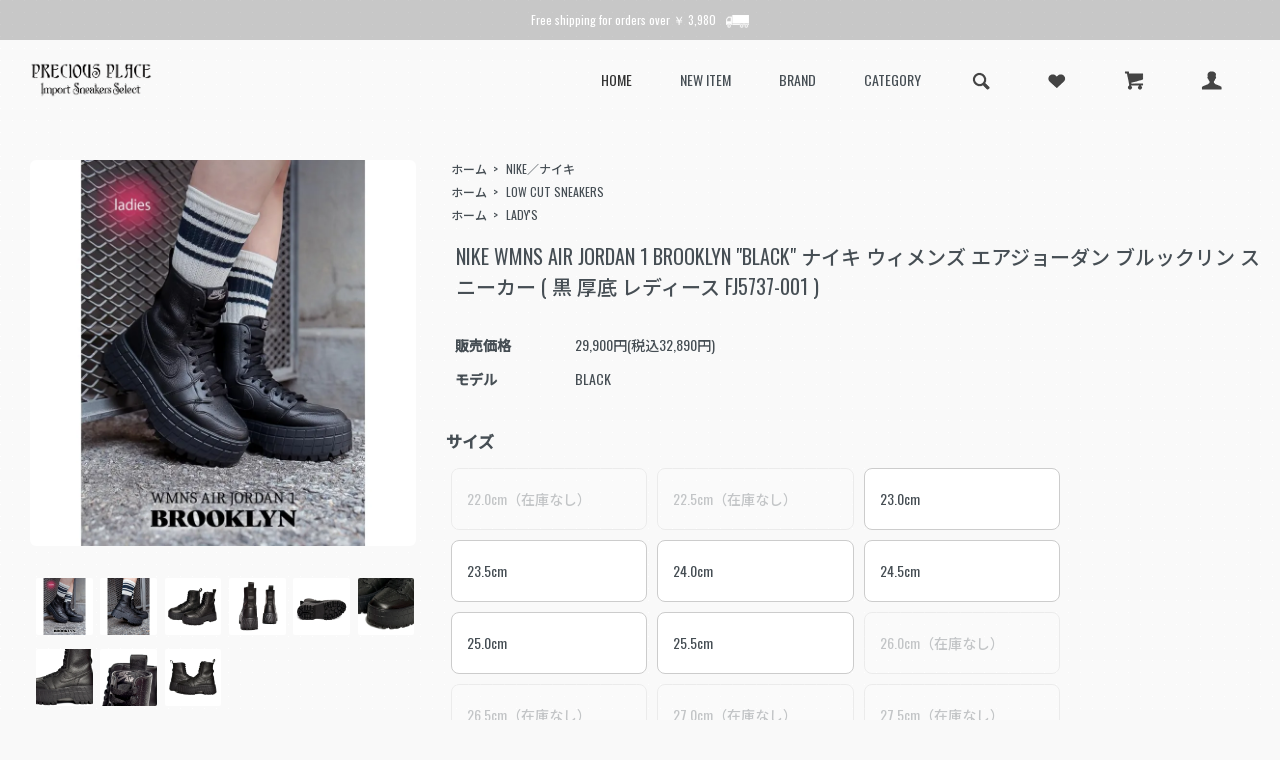

--- FILE ---
content_type: text/html; charset=EUC-JP
request_url: https://preciousplace.jp/?pid=179223196
body_size: 17347
content:
<!DOCTYPE html PUBLIC "-//W3C//DTD XHTML 1.0 Transitional//EN" "http://www.w3.org/TR/xhtml1/DTD/xhtml1-transitional.dtd">
<html xmlns:og="http://ogp.me/ns#" xmlns:fb="http://www.facebook.com/2008/fbml" xmlns:mixi="http://mixi-platform.com/ns#" xmlns="http://www.w3.org/1999/xhtml" xml:lang="ja" lang="ja" dir="ltr">
<head>
<meta http-equiv="content-type" content="text/html; charset=euc-jp" />
<meta http-equiv="X-UA-Compatible" content="IE=edge,chrome=1" />
<title>NIKE WMNS AIR JORDAN 1 BROOKLYN &quot;BLACK&quot; ナイキ ウィメンズ エアジョーダン ブルックリン スニーカー ( 黒 厚底 レディース FJ5737-001 ) - 海外限定 日本未発売 希少モデル スニーカー ショップ シューズ 大阪 北堀江 プレシャスプレイス【 IMPORT SHOES &amp; CLOTHES SHOP PRECIOUS PLACE】</title>
<meta name="Keywords" content="NIKE WMNS AIR JORDAN 1 BROOKLYN &quot;BLACK&quot; ナイキ ウィメンズ エアジョーダン ブルックリン スニーカー ( 黒 厚底 レディース FJ5737-001 ),海外限定モデル,日本未発売,スニーカー,precious place,プレシャス プレイス,靴,DIESEL,ディーゼル,G-STARRAW,PUMA,プーマ,CONVERSE,コンバース,adidas,アディダス" />
<meta name="Description" content="PRECIOUS PLACE（プレシャス・プレイス）は、世界各国のSHOESスニーカーブランドアディダス、プーマなどの海外限定アイテムや海外ファッションブランドのFOOTWEARラインディーゼルジースターロウを中心にセレクトしているオンライン・ストアです。  " />
<meta name="Author" content="PRECIOUS PLACE" />
<meta name="Copyright" content="2010　PRECIOUS PLACE" />
<meta http-equiv="content-style-type" content="text/css" />
<meta http-equiv="content-script-type" content="text/javascript" />
<link rel="stylesheet" href="https://preciousplace.jp/css/framework/colormekit.css" type="text/css" />
<link rel="stylesheet" href="https://preciousplace.jp/css/framework/colormekit-responsive.css" type="text/css" />
<link rel="stylesheet" href="https://img16.shop-pro.jp/PA01098/897/css/23/index.css?cmsp_timestamp=20251128190529" type="text/css" />
<link rel="stylesheet" href="https://img16.shop-pro.jp/PA01098/897/css/23/product.css?cmsp_timestamp=20251128190529" type="text/css" />

<link rel="alternate" type="application/rss+xml" title="rss" href="https://preciousplace.jp/?mode=rss" />
<link rel="alternate" media="handheld" type="text/html" href="https://preciousplace.jp/?prid=179223196" />
<link rel="shortcut icon" href="https://img16.shop-pro.jp/PA01098/897/favicon.ico?cmsp_timestamp=20251112190029" />
<script type="text/javascript" src="//ajax.googleapis.com/ajax/libs/jquery/1.7.2/jquery.min.js" ></script>
<meta property="og:title" content="NIKE WMNS AIR JORDAN 1 BROOKLYN &quot;BLACK&quot; ナイキ ウィメンズ エアジョーダン ブルックリン スニーカー ( 黒 厚底 レディース FJ5737-001 ) - 海外限定 日本未発売 希少モデル スニーカー ショップ シューズ 大阪 北堀江 プレシャスプレイス【 IMPORT SHOES &amp; CLOTHES SHOP PRECIOUS PLACE】" />
<meta property="og:description" content="PRECIOUS PLACE（プレシャス・プレイス）は、世界各国のSHOESスニーカーブランドアディダス、プーマなどの海外限定アイテムや海外ファッションブランドのFOOTWEARラインディーゼルジースターロウを中心にセレクトしているオンライン・ストアです。  " />
<meta property="og:url" content="https://preciousplace.jp?pid=179223196" />
<meta property="og:site_name" content="海外限定 日本未発売 希少モデル スニーカー ショップ シューズ 大阪 北堀江 プレシャスプレイス【 IMPORT SHOES & CLOTHES SHOP PRECIOUS PLACE】" />
<meta property="og:image" content="https://img16.shop-pro.jp/PA01098/897/product/179223196.jpg?cmsp_timestamp=20250419112644"/>
<meta property="og:type" content="product" />
<meta property="product:price:amount" content="32890" />
<meta property="product:price:currency" content="JPY" />
<meta property="product:product_link" content="https://preciousplace.jp?pid=179223196" />
<script>
  var Colorme = {"page":"product","shop":{"account_id":"PA01098897","title":"\u6d77\u5916\u9650\u5b9a \u65e5\u672c\u672a\u767a\u58f2 \u5e0c\u5c11\u30e2\u30c7\u30eb \u30b9\u30cb\u30fc\u30ab\u30fc \u30b7\u30e7\u30c3\u30d7 \u30b7\u30e5\u30fc\u30ba \u5927\u962a \u5317\u5800\u6c5f \u30d7\u30ec\u30b7\u30e3\u30b9\u30d7\u30ec\u30a4\u30b9\u3010 IMPORT SHOES & CLOTHES SHOP PRECIOUS PLACE\u3011"},"basket":{"total_price":0,"items":[]},"customer":{"id":null},"inventory_control":"option","product":{"shop_uid":"PA01098897","id":179223196,"name":"NIKE WMNS AIR JORDAN 1 BROOKLYN \"BLACK\" \u30ca\u30a4\u30ad \u30a6\u30a3\u30e1\u30f3\u30ba \u30a8\u30a2\u30b8\u30e7\u30fc\u30c0\u30f3 \u30d6\u30eb\u30c3\u30af\u30ea\u30f3 \u30b9\u30cb\u30fc\u30ab\u30fc ( \u9ed2 \u539a\u5e95 \u30ec\u30c7\u30a3\u30fc\u30b9 FJ5737-001 )","model_number":"BLACK","stock_num":120,"sales_price":29900,"sales_price_including_tax":32890,"variants":[{"id":1,"option1_value":"22.0cm","option2_value":"","title":"22.0cm","model_number":"","stock_num":0,"option_price":29900,"option_price_including_tax":32890,"option_members_price":29900,"option_members_price_including_tax":32890},{"id":2,"option1_value":"22.5cm","option2_value":"","title":"22.5cm","model_number":"","stock_num":0,"option_price":29900,"option_price_including_tax":32890,"option_members_price":29900,"option_members_price_including_tax":32890},{"id":3,"option1_value":"23.0cm","option2_value":"","title":"23.0cm","model_number":"","stock_num":18,"option_price":29900,"option_price_including_tax":32890,"option_members_price":29900,"option_members_price_including_tax":32890},{"id":4,"option1_value":"23.5cm","option2_value":"","title":"23.5cm","model_number":"","stock_num":21,"option_price":29900,"option_price_including_tax":32890,"option_members_price":29900,"option_members_price_including_tax":32890},{"id":5,"option1_value":"24.0cm","option2_value":"","title":"24.0cm","model_number":"","stock_num":28,"option_price":29900,"option_price_including_tax":32890,"option_members_price":29900,"option_members_price_including_tax":32890},{"id":6,"option1_value":"24.5cm","option2_value":"","title":"24.5cm","model_number":"","stock_num":32,"option_price":29900,"option_price_including_tax":32890,"option_members_price":29900,"option_members_price_including_tax":32890},{"id":7,"option1_value":"25.0cm","option2_value":"","title":"25.0cm","model_number":"","stock_num":17,"option_price":29900,"option_price_including_tax":32890,"option_members_price":29900,"option_members_price_including_tax":32890},{"id":8,"option1_value":"25.5cm","option2_value":"","title":"25.5cm","model_number":"","stock_num":4,"option_price":29900,"option_price_including_tax":32890,"option_members_price":29900,"option_members_price_including_tax":32890},{"id":9,"option1_value":"26.0cm","option2_value":"","title":"26.0cm","model_number":"","stock_num":0,"option_price":29900,"option_price_including_tax":32890,"option_members_price":29900,"option_members_price_including_tax":32890},{"id":10,"option1_value":"26.5cm","option2_value":"","title":"26.5cm","model_number":"","stock_num":0,"option_price":29900,"option_price_including_tax":32890,"option_members_price":29900,"option_members_price_including_tax":32890},{"id":11,"option1_value":"27.0cm","option2_value":"","title":"27.0cm","model_number":"","stock_num":0,"option_price":29900,"option_price_including_tax":32890,"option_members_price":29900,"option_members_price_including_tax":32890},{"id":12,"option1_value":"27.5cm","option2_value":"","title":"27.5cm","model_number":"","stock_num":0,"option_price":29900,"option_price_including_tax":32890,"option_members_price":29900,"option_members_price_including_tax":32890},{"id":13,"option1_value":"28.0cm","option2_value":"","title":"28.0cm","model_number":"","stock_num":0,"option_price":29900,"option_price_including_tax":32890,"option_members_price":29900,"option_members_price_including_tax":32890},{"id":14,"option1_value":"28.5cm","option2_value":"","title":"28.5cm","model_number":"","stock_num":0,"option_price":29900,"option_price_including_tax":32890,"option_members_price":29900,"option_members_price_including_tax":32890},{"id":15,"option1_value":"29.0cm","option2_value":"","title":"29.0cm","model_number":"","stock_num":0,"option_price":29900,"option_price_including_tax":32890,"option_members_price":29900,"option_members_price_including_tax":32890}],"category":{"id_big":729263,"id_small":0},"groups":[{"id":283593},{"id":283602}],"members_price":29900,"members_price_including_tax":32890}};

  (function() {
    function insertScriptTags() {
      var scriptTagDetails = [{"src":"https:\/\/colorme-cdn.cart-rcv.jp\/PA01098897\/all-985a905497fe3977a5a3fed0d870f15f-596.js","integrity":null}];
      var entry = document.getElementsByTagName('script')[0];

      scriptTagDetails.forEach(function(tagDetail) {
        var script = document.createElement('script');

        script.type = 'text/javascript';
        script.src = tagDetail.src;
        script.async = true;

        if( tagDetail.integrity ) {
          script.integrity = tagDetail.integrity;
          script.setAttribute('crossorigin', 'anonymous');
        }

        entry.parentNode.insertBefore(script, entry);
      })
    }

    window.addEventListener('load', insertScriptTags, false);
  })();
</script>
<script async src="https://zen.one/analytics.js"></script>
</head>
<body>
<meta name="colorme-acc-payload" content="?st=1&pt=10029&ut=179223196&at=PA01098897&v=20251202194124&re=&cn=9e407bc361b87bdbfa049fa159db96de" width="1" height="1" alt="" /><script>!function(){"use strict";Array.prototype.slice.call(document.getElementsByTagName("script")).filter((function(t){return t.src&&t.src.match(new RegExp("dist/acc-track.js$"))})).forEach((function(t){return document.body.removeChild(t)})),function t(c){var r=arguments.length>1&&void 0!==arguments[1]?arguments[1]:0;if(!(r>=c.length)){var e=document.createElement("script");e.onerror=function(){return t(c,r+1)},e.src="https://"+c[r]+"/dist/acc-track.js?rev=3",document.body.appendChild(e)}}(["acclog001.shop-pro.jp","acclog002.shop-pro.jp"])}();</script><script src="https://img.shop-pro.jp/tmpl_js/73/jquery.tile.js"></script>
<script src="https://img.shop-pro.jp/tmpl_js/73/jquery.skOuterClick.js"></script>
<link href="https://fonts.googleapis.com/css?family=Oswald:400" rel="stylesheet">
<link href="https://fonts.googleapis.com/css2?family=Noto+Sans+JP:wght@500&display=swap" rel="stylesheet">




  <div id="overlay"></div>

<div id="wrapper" class="container mar_auto pad_t_20">
	

  <div id="header" class="mar_b_30">
    


<div class="hamburger" id="hamburger">
  <span></span>
  <span></span>
  <span></span>
</div>

								
    <ul class="marsa inline pull-right col-sm-12 hidden-phone txt_r">

			
			
			<li class="fo mar_r_35"><a href="https://preciousplace.jp/" class="txt_c_333"><div class="moji">HOME</div></a></li>
			
						<li class="fo mar_r_35"><a href="https://preciousplace.jp/?mode=srh&sort=n&keyword="><div class="moji">NEW ITEM</div></a></li>
			
			
			
  <li class="fo menu-item mar_r_35 menu-center" id="brand-menu">
    <i class="va-30 mar_r_5"></i><div class="moji">BRAND</div>
   <div class="submenu">
    <h4 class="blandd">BRAND / ブランドから探す</h4>
  
  <div id="alphabetButtons" style="display:none; margin-bottom:10px;">
    
  </div>

		 <ul class="a5" id="brandList">
		     <li data-letter="N"><a href="https://precious-place.shop-pro.jp/?mode=cate&amp;cbid=729263&amp;csid=0&sort=n">NIKE</a></li>
		     <li data-letter="A"><a href="https://precious-place.shop-pro.jp/?mode=cate&amp;cbid=729265&amp;csid=0&sort=n">adidas</a></li>
    <li data-letter="N"><a href="https://preciousplace.jp/?mode=cate&cbid=949942&amp;csid=0&sort=n">new balance</a></li>
		     <li data-letter="V"><a href="https://precious-place.shop-pro.jp/?mode=cate&amp;cbid=1318336&amp;csid=0&sort=n">VANS</a></li>
		     <li data-letter="C"><a href="https://preciousplace.jp/?mode=cate&csid=0&cbid=733307&sort=n">CONVERSE</a></li>
			 		    <li data-letter="R"><a href="https://preciousplace.jp/?mode=srh&sort=n&keyword=reebok&sort=n">Reebok</a></li>
			     <li data-letter="T"><a href="https://preciousplace.jp/?mode=cate&csid=0&cbid=1409880&sort=n">Timberland</a></li>
			 </ul>
			<h5>- A to Z -</h5>
  
  <ul class="a5" id="brandList">
    <li data-letter="A"><a href="https://precious-place.shop-pro.jp/?mode=cate&amp;cbid=729265&amp;csid=0&sort=n">adidas</a></li>
		    <li data-letter="A"><a href="https://preciousplace.jp/?mode=cate&cbid=1708528&csid=0&sort=n">asics</a></li>
    <li data-letter="B"><a href="https://preciousplace.jp/?mode=cate&csid=0&cbid=2934426&sort=n">BAICYCLON</a></li>
    <li data-letter="B"><a href="https://preciousplace.jp/?mode=cate&cbid=2890181&csid=0&sort=n">BIRKEN STOCK</a></li>
    <li data-letter="C"><a href="https://preciousplace.jp/?mode=cate&cbid=2489275&csid=0&sort=n">Champion</a></li>
    <li data-letter="C"><a href="https://preciousplace.jp/?mode=cate&csid=0&cbid=2907327&sort=n">Columbia</a></li>
    <li data-letter="C"><a href="https://preciousplace.jp/?mode=cate&csid=0&cbid=733307&sort=n">CONVERSE</a></li>
    <li data-letter="C"><a href="https://preciousplace.jp/?mode=cate&csid=0&cbid=2909925&sort=n">crocs</a></li>
    <li data-letter="C"><a href="https://preciousplace.jp/?mode=cate&cbid=729266&csid=0&sort=n">Clarks</a></li>
    <li data-letter="C"><a href="https://preciousplace.jp/?mode=cate&csid=0&cbid=2776531&sort=n">Carhartt</a></li>
				    <li data-letter="D"><a href="https://preciousplace.jp/?mode=cate&csid=0&cbid=2940389">Danner</a></li>
    <li data-letter="D"><a href="https://preciousplace.jp/?mode=cate&csid=0&cbid=2759325&sort=n">decka</a></li>
		    <li data-letter="D"><a href="https://preciousplace.jp/?mode=cate&cbid=2420985&csid=0&sort=n">Dr.martens</a></li>
    <li data-letter="G"><a href="https://preciousplace.jp/?mode=cate&csid=0&cbid=2952592&sort=n">GREGORY</a></li>
    <li data-letter="G"><a href="https://preciousplace.jp/?mode=cate&csid=0&cbid=2909311&sort=n">GRAMICCI</a></li>
    <li data-letter="J"><a href="https://preciousplace.jp/?mode=cate&cbid=1245585&csid=0&sort=n">JASON MARKK</a></li>
    <li data-letter="K"><a href="https://preciousplace.jp/?mode=cate&csid=0&cbid=2927863&sort=n">KEEN</a></li>
    <li data-letter="L"><a href="https://preciousplace.jp/?mode=cate&csid=0&cbid=2934441&sort=n">LAST RESORT</a></li>
    <li data-letter="L"><a href="https://preciousplace.jp/?mode=cate&csid=0&cbid=2852593&sort=n">LEVI'S</a></li>
				
						    <li data-letter="M"><a href="https://preciousplace.jp/?mode=cate&cbid=2950225&csid=0&sort=n">MIZUNO</a></li>
    <li data-letter="N"><a href="https://precious-place.shop-pro.jp/?mode=cate&amp;cbid=729263&amp;csid=0&sort=n">NIKE</a></li>
    <li data-letter="N"><a href="https://preciousplace.jp/?mode=cate&cbid=949942&amp;csid=0&sort=n">new balance</a></li>

    <li data-letter="N"><a href="https://preciousplace.jp/?mode=cate&csid=0&cbid=2948366&sort=n">NORTHWAVE</a></li>
				    <li data-letter="N"><a href="https://preciousplace.jp/?mode=cate&cbid=2959980&csid=0&sort=n">NOT OEM</a></li>

		    <li data-letter="O"><a href="https://preciousplace.jp/?mode=cate&cbid=2930925&csid=0&sort=n">On</a></li>
    <li data-letter="O"><a href="https://preciousplace.jp/?mode=cate&cbid=2892079&csid=0&sort=n">OnitsukaTiger</a></li>
    <li data-letter="O"><a href="https://preciousplace.jp/?mode=cate&csid=0&cbid=2912754&sort=n">OOFOS</a></li>
    <li data-letter="P"><a href="https://preciousplace.jp/?mode=cate&csid=0&cbid=14047240&sort=n">PRO-keds</a></li>
    <li data-letter="P"><a href="https://preciousplace.jp/?mode=cate&cbid=737251&amp;csid=0&sort=n">PUMA</a></li>
		    <li data-letter="P"><a href="https://preciousplace.jp/?mode=cate&cbid=2964756&csid=0&sort=n">POPMART</a></li>
    <li data-letter="R"><a href="https://preciousplace.jp/?mode=cate&csid=0&cbid=2930459&sort=n">REDWING</a></li>
		    <li data-letter="R"><a href="https://preciousplace.jp/?mode=srh&sort=n&keyword=reebok&sort=n">Reebok</a></li>
    <li data-letter="S"><a href="https://preciousplace.jp/?mode=cate&cbid=2895470&csid=0&sort=n">SALOMON</a></li>
		    <li data-letter="S"><a href="https://preciousplace.jp/?mode=cate&cbid=2841548&csid=0&sort=n">SUBU</a></li>
    <li data-letter="S"><a href="https://preciousplace.jp/?mode=cate&csid=0&cbid=2946523&sort=n">SHAKA</a></li>
		    <li data-letter="S"><a href="https://preciousplace.jp/?mode=cate&cbid=2966370&csid=0&sort=n">SIDAS</a></li>
    <li data-letter="S"><a href="https://preciousplace.jp/?mode=cate&csid=0&cbid=2933194&sort=n">SOREL</a></li>
    <li data-letter="S"><a href="https://preciousplace.jp/?mode=cate&csid=0&cbid=2953101&sort=n">SKECHERS</a></li>
    <li data-letter="T"><a href="https://preciousplace.jp/?mode=cate&csid=0&cbid=2912753&sort=n">TELIC</a></li>
		    <li data-letter="T"><a href="https://preciousplace.jp/?mode=cate&cbid=2669710&csid=0&sort=n">THE NORTH FACE</a></li>
    <li data-letter="T"><a href="https://preciousplace.jp/?mode=cate&csid=0&cbid=1409880&sort=n">Timberland</a></li>
    <li data-letter="V"><a href="https://precious-place.shop-pro.jp/?mode=cate&amp;cbid=1318336&amp;csid=0&sort=n">VANS</a></li>
				    <li data-letter="4"><a href="https://preciousplace.jp/?mode=cate&csid=0&cbid=2957926&sort=n">47Brand</a></li>
  </ul>
		  <div id="noBrandMessage" style="display:none; margin-top:10px; text-align:start;">現在お取り扱いがありません。</div>
</div>
  </li>
			
	<li class="fo menu-item3 mar_r_35 menu-center">
  <i class="va-30 mar_r_5"></i>
		<div class="moji po3">CATEGORY</div>

  
  <div class="submenu3" id="category-submenu">
    <h4 class="blandd">CATEGORY / カテゴリーから探す</h4>
    <ul>
			<h5>- FOOTWEAR -</h5>
			<div class="con">
      <li><a href="https://preciousplace.jp/?mode=grp&gid=283593&sort=n">LOW CUT SNEAKERS</a></li>
      <li><a href="https://preciousplace.jp/?mode=grp&gid=283595&sort=n">HIGH CUT SNEAKERS</a></li>
			      <li><a href="https://preciousplace.jp/?mode=grp&gid=283596&sort=n">BOOTS</a></li>
      <li><a href="https://preciousplace.jp/?mode=grp&gid=283597&sort=n">SANDAL</a></li>
			</div>
					<h5>- CLOTHES -</h5>	
						<div class="con">
 <li><a href="https://preciousplace.jp/?mode=grp&gid=283598&sort=n">TOPS</a></li>
									      <li><a href="https://preciousplace.jp/?mode=grp&gid=283599&sort=n">OUTER</a></li>
												      <li><a href="https://preciousplace.jp/?mode=grp&gid=283600&sort=n">PANTS</a></li>
									</div>
						<h5>- OTHERS -</h5>
			<div class="con">
						      <li><a href="https://preciousplace.jp/?mode=grp&gid=783384&sort=n">SOCKS</a></li>
						      <li><a href="https://preciousplace.jp/?mode=grp&gid=283601&sort=n">ACCESSORY</a></li>
									     </div>
    </ul>

		
  </div>
</li>

			
			
			

<li class="fo menu-item2 mar_r_35 menu-center">
  <i class="va-30 mar_r_5"></i>
<div class="moji po3"><i class="icon-lg-b icon-search va-30 mar_r_5"></i></div>

  <ul class="submenu2">
					<h4 class="blandd">SEARCH / キーワードから探す</h4>
    <li class="menu__single">
      <form action="https://preciousplace.jp/" method="GET">
        <input type="hidden" name="mode" value="srh" /><input type="hidden" name="sort" value="n" />
        <div class="search-wrapper row2" style="margin-top: 10px;">
          <input type="text" name="keyword" class="search-box" placeholder="商品を探す" />
          <input type="submit" class="icon-lg-b icon-search btn btn-01 search-btn" value="　 " />
        </div>
      </form>
    </li>
		


    <li><h5>人気の検索ワード</h5></li>
		
		    <li class="keyword"><a href="https://preciousplace.jp/?mode=srh&sort=n&keyword=%A5%B9%A5%A6%A5%A7%A5%C3%A5%C8">
			<i class="icon-lg-b icon-line_graph mar_r_10"></i>スウェット</a></li>
		
    <li class="keyword"><a href="https://preciousplace.jp/?mode=srh&sort=n&keyword=%B3%A4%B3%B0%B8%C2%C4%EA+AIR+FORCE">
			<i class="icon-lg-b icon-line_graph mar_r_10"></i>海外限定 AIRFORCE</a></li>
		
<li class="keyword"><a href="https://preciousplace.jp/?mode=srh&sort=n&keyword=SPEED+CAT+%A5%B7%A5%EB%A5%D0%A1%BC">
	<i class="icon-lg-b icon-line_graph mar_r_10"></i>SPEED CAT シルバー</a></li>
		
		
    <li class="keyword"><a href="https://preciousplace.jp/?mode=srh&sort=n&keyword=%A5%A8%A5%A2%A5%DE%A5%C3%A5%AF%A5%B995">
			<i class="icon-lg-b icon-line_graph mar_r_10"></i>エアマックス95</a></li>

  </ul>
</li>
			<li class="fo mar_r_35"><a href="https://preciousplace.jp/?mode=f1" class="txt_c_333"><i class="icon-lg-b icon-heart va-30 mar_r_5"></i><div class="moji"></div></a></li>
			
			<li class="fo mar_r_35"><a href="https://preciousplace.jp/cart/proxy/basket?shop_id=PA01098897&shop_domain=preciousplace.jp" class="txt_c_333"><i class="icon-lg-b icon-cart va-30 mar_r_5"></i><div class="moji"></div></a></li>
      <li class="fo mar_r_20">
        <a href="https://preciousplace.jp/?mode=myaccount" class="txt_c_333"><i class="icon-lg-b icon-user va-30 mar_r_5"></i><div class="moji"></div></a>
				

      </li>
 


    </ul>
		<div id="global-overlay"></div>
				<div class="submenu-overlay2" id="submenu-overlay2"></div>
		<div class="submenu-overlay" id="submenu-overlay"></div>
	 <div id="header2" class="mar_b_30">
		 <h4>Free shipping for orders over ￥ 3,980<img class="h2img" src="https://img16.shop-pro.jp/PA01098/897/etc_base64/azA3NjZfNQ.png?cmsp_timestamp=20250826131703" ></h4>
	</div>


<nav class="mobile-nav" id="mobileNav">
   <div class="txt_24a"><a href="https://preciousplace.jp/"><img src="https://img16.shop-pro.jp/PA01098/897/PA01098897.png?cmsp_timestamp=20251112190029" alt="海外限定 日本未発売 希少モデル スニーカー ショップ シューズ 大阪 北堀江 プレシャスプレイス【 IMPORT SHOES &amp; CLOTHES SHOP PRECIOUS PLACE】" /></a></div>
	
  <ul>
    <li><a href="https://preciousplace.jp/">HOME</a></li>
		    <li><a href="https://preciousplace.jp/?mode=srh&sort=n&keyword=">NEWITEM</a></li>
			 
		
		
		
		
  <li class="has-submenu">
  <a href="#" class="toggle-sub">BRAND</a>
  <ul class="submenu-mobile" id="brand-root">
						<li class="has-submenu">
					<ul class="submenu-mobile">
		     <li data-letter="N"><a href="https://precious-place.shop-pro.jp/?mode=cate&amp;cbid=729263&amp;csid=0&sort=n">NIKE</a></li>
		     <li data-letter="A"><a href="https://precious-place.shop-pro.jp/?mode=cate&amp;cbid=729265&amp;csid=0&sort=n">adidas</a></li>
    <li data-letter="N"><a href="https://preciousplace.jp/?mode=cate&cbid=949942&amp;csid=0&sort=n">new balance</a></li>
		     <li data-letter="V"><a href="https://precious-place.shop-pro.jp/?mode=cate&amp;cbid=1318336&amp;csid=0&sort=n">VANS</a></li>
		     <li data-letter="C"><a href="https://preciousplace.jp/?mode=cate&csid=0&cbid=733307&sort=n">CONVERSE</a></li>
		</ul>
    
  </ul>
</li>

		    <li class="has-submenu">
      <a href="#" class="toggle-sub">CATEGORY</a>
      <ul class="submenu-mobile">
				<li class="has-submenu">
				<a href="#" class="toggle-sub" style="margin-top: 15px;">- FOOTWEAR</a>
				<ul class="submenu-mobile">
		 <li><a href="https://preciousplace.jp/?mode=grp&gid=283593&sort=n">LOW CUT SNEAKERS</a></li>
      <li><a href="https://preciousplace.jp/?mode=grp&gid=283595&sort=n">HIGH CUT SNEAKERS</a></li>
			      <li><a href="https://preciousplace.jp/?mode=grp&gid=283596&sort=n">BOOTS</a></li>
      <li><a href="https://preciousplace.jp/?mode=grp&gid=283597&sort=n">SANDAL</a></li>
					</ul>
					</li>
									<li class="has-submenu">
							<a href="#" class="toggle-sub">- CLOTHES</a>
			     				<ul class="submenu-mobile">
									      <li><a href="https://preciousplace.jp/?mode=grp&gid=283598&sort=n">TOPS</a></li>
									      <li><a href="https://preciousplace.jp/?mode=grp&gid=283599&sort=n">OUTER</a></li>
												      <li><a href="https://preciousplace.jp/?mode=grp&gid=283600&sort=n">PANTS</a></li>
				</ul>
				</li>
									<li class="has-submenu">
							<a href="#" class="toggle-sub">- OTHERS</a>
								<ul class="submenu-mobile">
 <li><a href="https://preciousplace.jp/?mode=grp&gid=783384&sort=n">SOCKS</a></li>
						      <li><a href="https://preciousplace.jp/?mode=grp&gid=283601&sort=n">ACCESSORY</a></li>
		  </ul>
					</li>
		      </ul>
    </li>
		   <li class="has-submenu">
					
      <a href="#" class="toggle-sub"><i class="icon-lg-b icon-search va-30 mar_r_5"></i></a>
      <ul class="submenu-mobile">
						   <li class="has-submenu">
<form action="https://preciousplace.jp/" method="GET">
  <input type="hidden" name="mode" value="srh" /><input type="hidden" name="sort" value="n" />
  <div class="search-wrapper row2" style="margin-top: 10px;">
    <input type="text" name="keyword" class="search-box" placeholder="商品を探す" />
    <input type="submit" class="icon-lg-b icon-search btn btn-01 search-btn" value="　 " />
  </div>
</form>
						

				    <li><h5 style="margin: 0;">人気の検索ワード</h5></li>
								<div class="mar_l_20">
  
		    <li class="keyword"><a href="https://preciousplace.jp/?mode=srh&sort=n&keyword=%A5%B9%A5%A6%A5%A7%A5%C3%A5%C8">
			<i class="icon-lg-b icon-line_graph mar_r_10"></i>スウェット</a></li>
		
    <li class="keyword"><a href="https://preciousplace.jp/?mode=srh&sort=n&keyword=%B3%A4%B3%B0%B8%C2%C4%EA+AIR+FORCE">
			<i class="icon-lg-b icon-line_graph mar_r_10"></i>海外限定 AIRFORCE</a></li>
		
<li class="keyword"><a href="https://preciousplace.jp/?mode=srh&sort=n&keyword=SPEED+CAT+%A5%B7%A5%EB%A5%D0%A1%BC">
	<i class="icon-lg-b icon-line_graph mar_r_10"></i>SPEED CAT シルバー</a></li>
		
		
    <li class="keyword"><a href="https://preciousplace.jp/?mode=srh&sort=n&keyword=%A5%A8%A5%A2%A5%DE%A5%C3%A5%AF%A5%B995">
			<i class="icon-lg-b icon-line_graph mar_r_10"></i>エアマックス95</a></li>


				</div>
				      </ul>
					
					
    </li>
				<li><a href="https://preciousplace.jp/?mode=f1" class="txt_c_333"><i class="icon-lg-b icon-heart va-30 mar_r_5"></i><div class="moji"></div></a></li>
    <li><a href="https://preciousplace.jp/cart/proxy/basket?shop_id=PA01098897&shop_domain=preciousplace.jp"><i class="icon-lg-b icon-cart va-30 mar_r_5"></i></a></li>
    <li><a href="https://preciousplace.jp/?mode=myaccount"><i class="icon-lg-b icon-user va-30 mar_r_5"></i></a></li>
  </ul>

</nav>

		
		
		

    
    <div class="txt_24"><a href="https://preciousplace.jp/"><img src="https://img16.shop-pro.jp/PA01098/897/PA01098897.png?cmsp_timestamp=20251112190029" alt="海外限定 日本未発売 希少モデル スニーカー ショップ シューズ 大阪 北堀江 プレシャスプレイス【 IMPORT SHOES &amp; CLOTHES SHOP PRECIOUS PLACE】" /></a></div>
    
       
  </div>
	
<link rel="stylesheet" type="text/css" href="https://cdn.jsdelivr.net/npm/slick-carousel@1.8.1/slick/slick.css"/>
<script type="text/javascript" src="https://cdn.jsdelivr.net/npm/slick-carousel@1.8.1/slick/slick.min.js"></script>
	
	


	
	
  <div class="row">
    <div id="contents" class="col col-lg-9 col-sm-12 mar_b_50">
      <div id="product">
 
      <form name="product_form" method="post" action="https://preciousplace.jp/cart/proxy/basket/items/add">
   
			<div class="flex">
    
			<div class="image">
  <div class="product-image-wrapper txt_c mar_b_30">
    
    <img id="mainImage" src="https://img16.shop-pro.jp/PA01098/897/product/179223196.jpg?cmsp_timestamp=20250419112644" class="main-product-image" />
  </div>

  
  <ul class="thumbnail-list">
          <li class="thum col col-3 mar_b_10 txt_c">
        <img src="https://img16.shop-pro.jp/PA01098/897/product/179223196.jpg?cmsp_timestamp=20250419112644" class="thumbnail-image" onclick="changeMainImage(this.src)" />
      </li>
                      <li class="thum col col-3 mar_b_10 txt_c">
          <img src="https://img16.shop-pro.jp/PA01098/897/product/179223196_o1.jpg?cmsp_timestamp=20250419112644" class="thumbnail-image" onclick="changeMainImage(this.src)" />
        </li>
                        <li class="thum col col-3 mar_b_10 txt_c">
          <img src="https://img16.shop-pro.jp/PA01098/897/product/179223196_o2.jpg?cmsp_timestamp=20250419112644" class="thumbnail-image" onclick="changeMainImage(this.src)" />
        </li>
                        <li class="thum col col-3 mar_b_10 txt_c">
          <img src="https://img16.shop-pro.jp/PA01098/897/product/179223196_o3.jpg?cmsp_timestamp=20250419112644" class="thumbnail-image" onclick="changeMainImage(this.src)" />
        </li>
                        <li class="thum col col-3 mar_b_10 txt_c">
          <img src="https://img16.shop-pro.jp/PA01098/897/product/179223196_o4.jpg?cmsp_timestamp=20250419112644" class="thumbnail-image" onclick="changeMainImage(this.src)" />
        </li>
                        <li class="thum col col-3 mar_b_10 txt_c">
          <img src="https://img16.shop-pro.jp/PA01098/897/product/179223196_o5.jpg?cmsp_timestamp=20250419112644" class="thumbnail-image" onclick="changeMainImage(this.src)" />
        </li>
                        <li class="thum col col-3 mar_b_10 txt_c">
          <img src="https://img16.shop-pro.jp/PA01098/897/product/179223196_o6.jpg?cmsp_timestamp=20250419112644" class="thumbnail-image" onclick="changeMainImage(this.src)" />
        </li>
                        <li class="thum col col-3 mar_b_10 txt_c">
          <img src="https://img16.shop-pro.jp/PA01098/897/product/179223196_o7.jpg?cmsp_timestamp=20250419112644" class="thumbnail-image" onclick="changeMainImage(this.src)" />
        </li>
                        <li class="thum col col-3 mar_b_10 txt_c">
          <img src="https://img16.shop-pro.jp/PA01098/897/product/179223196_o8.jpg?cmsp_timestamp=20250419112644" class="thumbnail-image" onclick="changeMainImage(this.src)" />
        </li>
                                                                                                                                                                                                                                                                                                                                                                                                                                      </ul>
			</div>

	
<div class="option">
	 
  <div class="small-12 large-12 columns">
    <ul class="topicpath-nav inline txt_12">
      <li><a href="https://preciousplace.jp/">ホーム</a></li>
              <li>&nbsp;&gt;&nbsp;<a href="?mode=cate&cbid=729263&csid=0&sort=n">NIKE／ナイキ</a></li>
                </ul>
          <ul class="topicpath-nav inline txt_12">
        <li><a href="https://preciousplace.jp/">ホーム</a></li>
                  <li>&nbsp;&gt;&nbsp;<a href="https://preciousplace.jp/?mode=grp&gid=283593&sort=n">LOW CUT SNEAKERS</a></li>
              </ul>
          <ul class="topicpath-nav inline txt_12">
        <li><a href="https://preciousplace.jp/">ホーム</a></li>
                  <li>&nbsp;&gt;&nbsp;<a href="https://preciousplace.jp/?mode=grp&gid=283602&sort=n">LADY'S</a></li>
              </ul>
      </div>
  
  
  <h2 class="title pad_l_10 mar_b_20 txt_28 txt_fwn">NIKE WMNS AIR JORDAN 1 BROOKLYN "BLACK" ナイキ ウィメンズ エアジョーダン ブルックリン スニーカー ( 黒 厚底 レディース FJ5737-001 )</h2>

  
  <div class="product-detail-wrap">
    
    
    <div class="product-info-block col col-lg-6 col-sm-12 mar_b_30">
      <div class="product-info">
        
        <dl>
          <dt>
            販売価格          </dt>
          <dd>
            29,900円(税込32,890円)
                      </dd>
        </dl>

                  <dl>
            <dt>モデル</dt>
            <dd>BLACK</dd>
          </dl>
        
        

      </div>
    </div>



  <div id="option-stock-table" style="display:none;">
    <table id="option_tbl"><tr class="stock_head"></tr><tr><th class="cell_1">22.0cm</th><td class="cell_2"><span class="table_price">29,900円(税込32,890円)</span><br /><span class="stock_zero">在庫なし</span></td></tr><tr><th class="cell_1">22.5cm</th><td class="cell_2"><span class="table_price">29,900円(税込32,890円)</span><br /><span class="stock_zero">在庫なし</span></td></tr><tr><th class="cell_1">23.0cm</th><td class="cell_2"><div><input type="radio" name="option" value="83699162,2,,0" checked="checked" id="2-2" /></div><label for=2-2 style="display:block;"><span class="table_price">29,900円(税込32,890円)</span><br /><span class="t_stock_num">○</span></label></td></tr><tr><th class="cell_1">23.5cm</th><td class="cell_2"><div><input type="radio" name="option" value="83699162,3,,0" id="3-3" /></div><label for=3-3 style="display:block;"><span class="table_price">29,900円(税込32,890円)</span><br /><span class="t_stock_num">○</span></label></td></tr><tr><th class="cell_1">24.0cm</th><td class="cell_2"><div><input type="radio" name="option" value="83699162,4,,0" id="4-4" /></div><label for=4-4 style="display:block;"><span class="table_price">29,900円(税込32,890円)</span><br /><span class="t_stock_num">○</span></label></td></tr><tr><th class="cell_1">24.5cm</th><td class="cell_2"><div><input type="radio" name="option" value="83699162,5,,0" id="5-5" /></div><label for=5-5 style="display:block;"><span class="table_price">29,900円(税込32,890円)</span><br /><span class="t_stock_num">○</span></label></td></tr><tr><th class="cell_1">25.0cm</th><td class="cell_2"><div><input type="radio" name="option" value="83699162,6,,0" id="6-6" /></div><label for=6-6 style="display:block;"><span class="table_price">29,900円(税込32,890円)</span><br /><span class="t_stock_num">○</span></label></td></tr><tr><th class="cell_1">25.5cm</th><td class="cell_2"><div><input type="radio" name="option" value="83699162,7,,0" id="7-7" /></div><label for=7-7 style="display:block;"><span class="table_price">29,900円(税込32,890円)</span><br /><span class="t_stock_num">○</span></label></td></tr><tr><th class="cell_1">26.0cm</th><td class="cell_2"><span class="table_price">29,900円(税込32,890円)</span><br /><span class="stock_zero">在庫なし</span></td></tr><tr><th class="cell_1">26.5cm</th><td class="cell_2"><span class="table_price">29,900円(税込32,890円)</span><br /><span class="stock_zero">在庫なし</span></td></tr><tr><th class="cell_1">27.0cm</th><td class="cell_2"><span class="table_price">29,900円(税込32,890円)</span><br /><span class="stock_zero">在庫なし</span></td></tr><tr><th class="cell_1">27.5cm</th><td class="cell_2"><span class="table_price">29,900円(税込32,890円)</span><br /><span class="stock_zero">在庫なし</span></td></tr><tr><th class="cell_1">28.0cm</th><td class="cell_2"><span class="table_price">29,900円(税込32,890円)</span><br /><span class="stock_zero">在庫なし</span></td></tr><tr><th class="cell_1">28.5cm</th><td class="cell_2"><span class="table_price">29,900円(税込32,890円)</span><br /><span class="stock_zero">在庫なし</span></td></tr><tr><th class="cell_1">29.0cm</th><td class="cell_2"><span class="table_price">29,900円(税込32,890円)</span><br /><span class="stock_zero">在庫なし</span></td></tr></table>
  </div>


  <div class="product-option-grid">
          <div class="option-block">
        <div class="option-title">サイズ</div>
        <div class="option-values">
                      <label class="option-label" data-optid="83699162,0">
              <input type="radio" name="option1" value="83699162,0">
              <span>22.0cm</span>
            </label>
                      <label class="option-label" data-optid="83699162,1">
              <input type="radio" name="option1" value="83699162,1">
              <span>22.5cm</span>
            </label>
                      <label class="option-label" data-optid="83699162,2">
              <input type="radio" name="option1" value="83699162,2">
              <span>23.0cm</span>
            </label>
                      <label class="option-label" data-optid="83699162,3">
              <input type="radio" name="option1" value="83699162,3">
              <span>23.5cm</span>
            </label>
                      <label class="option-label" data-optid="83699162,4">
              <input type="radio" name="option1" value="83699162,4">
              <span>24.0cm</span>
            </label>
                      <label class="option-label" data-optid="83699162,5">
              <input type="radio" name="option1" value="83699162,5">
              <span>24.5cm</span>
            </label>
                      <label class="option-label" data-optid="83699162,6">
              <input type="radio" name="option1" value="83699162,6">
              <span>25.0cm</span>
            </label>
                      <label class="option-label" data-optid="83699162,7">
              <input type="radio" name="option1" value="83699162,7">
              <span>25.5cm</span>
            </label>
                      <label class="option-label" data-optid="83699162,8">
              <input type="radio" name="option1" value="83699162,8">
              <span>26.0cm</span>
            </label>
                      <label class="option-label" data-optid="83699162,9">
              <input type="radio" name="option1" value="83699162,9">
              <span>26.5cm</span>
            </label>
                      <label class="option-label" data-optid="83699162,10">
              <input type="radio" name="option1" value="83699162,10">
              <span>27.0cm</span>
            </label>
                      <label class="option-label" data-optid="83699162,11">
              <input type="radio" name="option1" value="83699162,11">
              <span>27.5cm</span>
            </label>
                      <label class="option-label" data-optid="83699162,12">
              <input type="radio" name="option1" value="83699162,12">
              <span>28.0cm</span>
            </label>
                      <label class="option-label" data-optid="83699162,13">
              <input type="radio" name="option1" value="83699162,13">
              <span>28.5cm</span>
            </label>
                      <label class="option-label" data-optid="83699162,14">
              <input type="radio" name="option1" value="83699162,14">
              <span>29.0cm</span>
            </label>
                  </div>
      </div>
      </div>


      


        
<div class="product-order">
  <div>
          
		<h4 class="option-title">個数</h4>
      <div class="quantity-wrapper mar_t_20 mar_b_20 txt_c">
        <div class="quantity-control">
          <a href="javascript:f_change_num2(document.product_form.product_num,'1',1,120);" class="btn-qty"><i class="icon-lg-b icon-chevron_up"></i></a>
          <input type="text" name="product_num" value="1" class="input-qty" />
          <a href="javascript:f_change_num2(document.product_form.product_num,'0',1,120);" class="btn-qty"><i class="icon-lg-b icon-chevron_down"></i></a>
        </div>

      </div>

      
      <div class="purchase-buttons mar_t_20 mar_b_20 txt_c">
        <button class="btn-modern add-cart" type="submit">
         カートに追加する
        </button>
              </div>

    
    <p class="stock_error hide mar_t_20"></p>
  </div>
</div>
<button type="button" 
        class="btn-modern2 favorite-button" 
         data-favorite-button-selector="DOMSelector" data-product-id="179223196" data-added-class="fav-items"
>
  <i class="icon-lg-b icon-heart va-5 mar_r_5"></i>
  <span class="fav-text">お気に入りに登録</span>
</button>

		       
        <div class="product-order-exp clearfix col-lg-12 mar_b_30">
          <div class="textcontainer"><br />
<div class="textitem"><br />
<p><b>BRAND(ブランド)</b><br />
<a href="https://preciousplace.jp/?mode=cate&cbid=729263&csid=0">その他の<b>NIKE</b>はこちら</a><br />
<br />
MODEL(モデル)  <b>/WMNS AIR JORDAN 1 BROOKLYN</b><br />
<br />
COLOR(色)   <b>/BLACK</b><br />
<br />
FABRIC(素材)<b>/レザー</b><br />
<br />
サイズ詳細<br />
<b>・普段履かれているサイズより0.5cm大きいサイズを選ばれると少し余裕を持って履く事ができ、普段履かれているサイズですとジャストで履くことができます。</b><br />
</p><br />
</div><br />
<div class="textitem"><br />
<p><b>商品説明<b><br />
<br />
AIR JORDAN 1 のアレンジモデルモデル『NIKE WMNS AIR JORDAN 1 BROOKLYN "BLACK"』海外から到着しました。<br />
<br />
レディースらしさ溢れる厚底スタイルを取り入れ、上質なプレミアムレザーで仕上げたスペシャルモデル。<br />
<br />
ハイカットにブーツの要素を詰め込み、全てを"黒"でまとめ上げた逸品。<br />
<br />
ファッショニスタからも注目され、国内では即完売となった。<br />
<br />
今までとは違うニューモデルの少数入荷となりますので、是非この機会をお見逃しなく。<br />
<br />
</p><br />
</div><br />
</div>
        </div>
        
		
		
		   
        <div class="col-lg-6 col-sm-12 mar_b_30">
          <ul class="mar_b_20">
                                      <li><a href="javascript:gf_OpenNewWindow('?mode=opt&pid=179223196','option','width=600:height=500');">オプションの値段詳細</a></li>
                        <li><a href="https://preciousplace.jp/?mode=sk#info">特定商取引法に基づく表記（返品等）</a></li>
            <li><a href="mailto:?subject=%E3%80%90%E6%B5%B7%E5%A4%96%E9%99%90%E5%AE%9A%20%E6%97%A5%E6%9C%AC%E6%9C%AA%E7%99%BA%E5%A3%B2%20%E5%B8%8C%E5%B0%91%E3%83%A2%E3%83%87%E3%83%AB%20%E3%82%B9%E3%83%8B%E3%83%BC%E3%82%AB%E3%83%BC%20%E3%82%B7%E3%83%A7%E3%83%83%E3%83%97%20%E3%82%B7%E3%83%A5%E3%83%BC%E3%82%BA%20%E5%A4%A7%E9%98%AA%20%E5%8C%97%E5%A0%80%E6%B1%9F%20%E3%83%97%E3%83%AC%E3%82%B7%E3%83%A3%E3%82%B9%E3%83%97%E3%83%AC%E3%82%A4%E3%82%B9%E3%80%90%20IMPORT%20SHOES%20%26%20CLOTHES%20SHOP%20PRECIOUS%20PLACE%E3%80%91%E3%80%91%E3%81%AE%E3%80%8CNIKE%20WMNS%20AIR%20JORDAN%201%20BROOKLYN%20%22BLACK%22%20%E3%83%8A%E3%82%A4%E3%82%AD%20%E3%82%A6%E3%82%A3%E3%83%A1%E3%83%B3%E3%82%BA%20%E3%82%A8%E3%82%A2%E3%82%B8%E3%83%A7%E3%83%BC%E3%83%80%E3%83%B3%20%E3%83%96%E3%83%AB%E3%83%83%E3%82%AF%E3%83%AA%E3%83%B3%20%E3%82%B9%E3%83%8B%E3%83%BC%E3%82%AB%E3%83%BC%20%28%20%E9%BB%92%20%E5%8E%9A%E5%BA%95%20%E3%83%AC%E3%83%87%E3%82%A3%E3%83%BC%E3%82%B9%20FJ5737-001%20%29%E3%80%8D%E3%81%8C%E3%81%8A%E3%81%99%E3%81%99%E3%82%81%E3%81%A7%E3%81%99%EF%BC%81&body=%0D%0A%0D%0A%E2%96%A0%E5%95%86%E5%93%81%E3%80%8CNIKE%20WMNS%20AIR%20JORDAN%201%20BROOKLYN%20%22BLACK%22%20%E3%83%8A%E3%82%A4%E3%82%AD%20%E3%82%A6%E3%82%A3%E3%83%A1%E3%83%B3%E3%82%BA%20%E3%82%A8%E3%82%A2%E3%82%B8%E3%83%A7%E3%83%BC%E3%83%80%E3%83%B3%20%E3%83%96%E3%83%AB%E3%83%83%E3%82%AF%E3%83%AA%E3%83%B3%20%E3%82%B9%E3%83%8B%E3%83%BC%E3%82%AB%E3%83%BC%20%28%20%E9%BB%92%20%E5%8E%9A%E5%BA%95%20%E3%83%AC%E3%83%87%E3%82%A3%E3%83%BC%E3%82%B9%20FJ5737-001%20%29%E3%80%8D%E3%81%AEURL%0D%0Ahttps%3A%2F%2Fpreciousplace.jp%2F%3Fpid%3D179223196%0D%0A%0D%0A%E2%96%A0%E3%82%B7%E3%83%A7%E3%83%83%E3%83%97%E3%81%AEURL%0Ahttps%3A%2F%2Fpreciousplace.jp%2F">この商品を友達に教える</a></li>
            <li><a href="https://precious-place.shop-pro.jp/customer/products/179223196/inquiries/new">この商品について問い合わせる</a></li>
            <li><a href="https://preciousplace.jp/?mode=cate&cbid=729263&csid=0&sort=n">買い物を続ける</a></li>
          </ul>
          <ul class="unstyled">
            <li>
              <div class="line-it-button" data-lang="ja" data-type="share-a" data-ver="3"
                         data-color="default" data-size="small" data-count="false" style="display: none;"></div>
                       <script src="https://www.line-website.com/social-plugins/js/thirdparty/loader.min.js" async="async" defer="defer"></script>
              
              <a href="https://twitter.com/share" class="twitter-share-button" data-url="https://preciousplace.jp/?pid=179223196" data-text="" data-lang="ja" >ツイート</a>
<script charset="utf-8">!function(d,s,id){var js,fjs=d.getElementsByTagName(s)[0],p=/^http:/.test(d.location)?'http':'https';if(!d.getElementById(id)){js=d.createElement(s);js.id=id;js.src=p+'://platform.twitter.com/widgets.js';fjs.parentNode.insertBefore(js,fjs);}}(document, 'script', 'twitter-wjs');</script>
            </li>
            <li>
                            
            </li>
          </ul>
        </div>
        
  </div> 
</div> 

						</div>
			
      <div class="row">
 

 

     

      </div>







      <input type="hidden" name="user_hash" value="5cf18a9818e7bb2c81c325e01ea01186"><input type="hidden" name="members_hash" value="5cf18a9818e7bb2c81c325e01ea01186"><input type="hidden" name="shop_id" value="PA01098897"><input type="hidden" name="product_id" value="179223196"><input type="hidden" name="members_id" value=""><input type="hidden" name="back_url" value="https://preciousplace.jp/?pid=179223196"><input type="hidden" name="reference_token" value="5b4b73b8968341db954a36ded85d1143"><input type="hidden" name="shop_domain" value="preciousplace.jp">
    </form>
  </div>

  <div class="hide">
    <div class="prd-opt-select">
              <div class="col col-lg-6 col-sm-12 mar_b_20">
          <div>サイズ</div>
          <select name="option1">
            <option label="22.0cm" value="83699162,0">22.0cm</option>
<option label="22.5cm" value="83699162,1">22.5cm</option>
<option label="23.0cm" value="83699162,2">23.0cm</option>
<option label="23.5cm" value="83699162,3">23.5cm</option>
<option label="24.0cm" value="83699162,4">24.0cm</option>
<option label="24.5cm" value="83699162,5">24.5cm</option>
<option label="25.0cm" value="83699162,6">25.0cm</option>
<option label="25.5cm" value="83699162,7">25.5cm</option>
<option label="26.0cm" value="83699162,8">26.0cm</option>
<option label="26.5cm" value="83699162,9">26.5cm</option>
<option label="27.0cm" value="83699162,10">27.0cm</option>
<option label="27.5cm" value="83699162,11">27.5cm</option>
<option label="28.0cm" value="83699162,12">28.0cm</option>
<option label="28.5cm" value="83699162,13">28.5cm</option>
<option label="29.0cm" value="83699162,14">29.0cm</option>

          </select>
        </div>
          </div>
    <div class="prd-opt-table">
      <table id="option_tbl"><tr class="stock_head"></tr><tr><th class="cell_1">22.0cm</th><td class="cell_2"><span class="table_price">29,900円(税込32,890円)</span><br /><span class="stock_zero">在庫なし</span></td></tr><tr><th class="cell_1">22.5cm</th><td class="cell_2"><span class="table_price">29,900円(税込32,890円)</span><br /><span class="stock_zero">在庫なし</span></td></tr><tr><th class="cell_1">23.0cm</th><td class="cell_2"><div><input type="radio" name="option" value="83699162,2,,0" checked="checked" id="2-2" /></div><label for=2-2 style="display:block;"><span class="table_price">29,900円(税込32,890円)</span><br /><span class="t_stock_num">○</span></label></td></tr><tr><th class="cell_1">23.5cm</th><td class="cell_2"><div><input type="radio" name="option" value="83699162,3,,0" id="3-3" /></div><label for=3-3 style="display:block;"><span class="table_price">29,900円(税込32,890円)</span><br /><span class="t_stock_num">○</span></label></td></tr><tr><th class="cell_1">24.0cm</th><td class="cell_2"><div><input type="radio" name="option" value="83699162,4,,0" id="4-4" /></div><label for=4-4 style="display:block;"><span class="table_price">29,900円(税込32,890円)</span><br /><span class="t_stock_num">○</span></label></td></tr><tr><th class="cell_1">24.5cm</th><td class="cell_2"><div><input type="radio" name="option" value="83699162,5,,0" id="5-5" /></div><label for=5-5 style="display:block;"><span class="table_price">29,900円(税込32,890円)</span><br /><span class="t_stock_num">○</span></label></td></tr><tr><th class="cell_1">25.0cm</th><td class="cell_2"><div><input type="radio" name="option" value="83699162,6,,0" id="6-6" /></div><label for=6-6 style="display:block;"><span class="table_price">29,900円(税込32,890円)</span><br /><span class="t_stock_num">○</span></label></td></tr><tr><th class="cell_1">25.5cm</th><td class="cell_2"><div><input type="radio" name="option" value="83699162,7,,0" id="7-7" /></div><label for=7-7 style="display:block;"><span class="table_price">29,900円(税込32,890円)</span><br /><span class="t_stock_num">○</span></label></td></tr><tr><th class="cell_1">26.0cm</th><td class="cell_2"><span class="table_price">29,900円(税込32,890円)</span><br /><span class="stock_zero">在庫なし</span></td></tr><tr><th class="cell_1">26.5cm</th><td class="cell_2"><span class="table_price">29,900円(税込32,890円)</span><br /><span class="stock_zero">在庫なし</span></td></tr><tr><th class="cell_1">27.0cm</th><td class="cell_2"><span class="table_price">29,900円(税込32,890円)</span><br /><span class="stock_zero">在庫なし</span></td></tr><tr><th class="cell_1">27.5cm</th><td class="cell_2"><span class="table_price">29,900円(税込32,890円)</span><br /><span class="stock_zero">在庫なし</span></td></tr><tr><th class="cell_1">28.0cm</th><td class="cell_2"><span class="table_price">29,900円(税込32,890円)</span><br /><span class="stock_zero">在庫なし</span></td></tr><tr><th class="cell_1">28.5cm</th><td class="cell_2"><span class="table_price">29,900円(税込32,890円)</span><br /><span class="stock_zero">在庫なし</span></td></tr><tr><th class="cell_1">29.0cm</th><td class="cell_2"><span class="table_price">29,900円(税込32,890円)</span><br /><span class="stock_zero">在庫なし</span></td></tr></table>
    </div>
  </div>

<script>
  function changeMainImage(src) {
    document.getElementById('mainImage').src = src;
  }
</script>


<script>
document.addEventListener("DOMContentLoaded", function () {
  const stockTable = document.querySelector("#option-stock-table");
  if (!stockTable) return;

  // 在庫なしテキストがあるセルを探す
  const outOfStockLabels = stockTable.querySelectorAll(".stock_zero");

  const outOfStockNames = [...outOfStockLabels].map(el => {
    const th = el.closest("tr")?.querySelector("th");
    return th ? th.textContent.trim() : null;
  }).filter(Boolean);

  // ラジオボタン側と照合
  const optionBoxes = document.querySelectorAll(".option-label");

  optionBoxes.forEach(box => {
    const span = box.querySelector("span");
    const labelText = span?.textContent.trim();

    if (outOfStockNames.includes(labelText)) {
      const input = box.querySelector("input");
      input.disabled = true;
      box.classList.add("out-of-stock");
      span.textContent += "（在庫なし）";
    }
  });
});
</script>

<script>
document.addEventListener("DOMContentLoaded", function () {
  // オプション（色やサイズなど）の選択ハイライト
  const radios = document.querySelectorAll(".option-label input[type=radio]");

  radios.forEach(radio => {
    radio.addEventListener("change", () => {
      const groupName = radio.name;
      document.querySelectorAll(`.option-label input[name="${groupName}"]`).forEach(r => {
        r.closest(".option-label").classList.remove("selected");
      });
      radio.closest(".option-label").classList.add("selected");
    });
  });
});
</script>
<script>
document.addEventListener('DOMContentLoaded', function () {
  const buttons = document.querySelectorAll('.favorite-button');

  buttons.forEach(button => {
    button.addEventListener('click', function (e) {
      const icon = button.querySelector('.icon-heart');
      if (!icon) return;

      // 親内の基準位置を取得（button を基準）
      const btnRect = button.getBoundingClientRect();
      const iconRect = icon.getBoundingClientRect();
      const startX = iconRect.left - btnRect.left + iconRect.width / 2;
      const startY = iconRect.top - btnRect.top + iconRect.height / 2;

      const count = 8; // パーティクル数
      for (let i = 0; i < count; i++) {
        // 深い複製（イベントや属性は不要だが見た目をコピー）
        const clone = icon.cloneNode(true);

        // パーティクル用クラス
        clone.classList.add('particle');

        // ランダムな移動量・回転
        const tx = ((Math.random() - 0.5) * 120).toFixed(0) + 'px'; // 横移動
        const ty = (-Math.random() * 140 - 30).toFixed(0) + 'px';   // 上方向
        const rot = (Math.random() * 720 - 360).toFixed(0) + 'deg'; // 回転

        // カスタムプロパティにセット（CSSアニメーションで使う）
        clone.style.setProperty('--tx', tx);
        clone.style.setProperty('--ty', ty);
        clone.style.setProperty('--rot', rot);

        // 初期位置（中央に置く）
        clone.style.left = (startX - iconRect.width / 2) + 'px';
        clone.style.top = (startY - iconRect.height / 2) + 'px';

        // サイズを元のアイコンと合わせたい場合（任意）
        // const fs = window.getComputedStyle(icon).fontSize;
        // clone.style.fontSize = fs;

        // 追加してアニメーションを開始
        button.appendChild(clone);

        // アニメーション終了時に削除（フォールバックでタイムアウトも）
        clone.addEventListener('animationend', () => clone.remove());
        setTimeout(() => { if (clone.parentNode) clone.remove(); }, 1200);
      }
    });
  });
});
</script>



    </div>
		
		
    <div id="side" class="col col-lg-3 col-sm-12 mar_t_20 mar_b_50">

      

    </div>
  </div>
	
	
	


	
	
	
	
  <div id="footer" class="pad_v_30 txt_c">


    <ul class="inline">
      <li><a href="https://preciousplace.jp/" class="txt_c_333">ホーム</a></li>
      <li><a href="https://preciousplace.jp/?mode=sk" class="txt_c_333">支払・配送について</a></li>
      <li><a href="https://preciousplace.jp/?mode=sk#info" class="txt_c_333">特定商取引法に基づく表記</a></li>
      <li><a href="https://preciousplace.jp/?mode=privacy" class="txt_c_333">プライバシーポリシー</a></li>
      <li><a href="https://precious-place.shop-pro.jp/customer/inquiries/new" class="txt_c_333">お問い合わせ</a></li>
			   
    </ul>
				    <div class="txt_24a mar_t_30"><a href="https://preciousplace.jp/"><img src="https://img16.shop-pro.jp/PA01098/897/PA01098897.png?cmsp_timestamp=20251112190029" alt="海外限定 日本未発売 希少モデル スニーカー ショップ シューズ 大阪 北堀江 プレシャスプレイス【 IMPORT SHOES &amp; CLOTHES SHOP PRECIOUS PLACE】" /></a></div>
    <p><address><center>Copyright&#169;PRECIOUS PLACE</center></address></p>
  </div>
<script>
  $(function () {
    // viewport
    var viewport = document.createElement('meta');
    viewport.setAttribute('name', 'viewport');
    viewport.setAttribute('content', 'width=device-width, initial-scale=1.0, maximum-scale=1.0');
    document.getElementsByTagName('head')[0].appendChild(viewport);

    function window_size_switch_func() {
      if($(window).width() >= 768) {
        // product option switch -> table
        $('#prd-opt-table').html($('.prd-opt-table').html());
        $('#prd-opt-table table').addClass('table table-bordered');
        $('#prd-opt-select').empty();
      } else {
        // product option switch -> select
        $('#prd-opt-table').empty();
        if($('#prd-opt-select > *').size() == 0) {
          $('#prd-opt-select').append($('.prd-opt-select').html());
        }
      }
    }
    window_size_switch_func();
    $(window).load(function () {
      $('.history-unit').tile();
    });
    $(window).resize(function () {
      window_size_switch_func();
      $('.history-unit').tile();
    });
  });
</script>
<script>
document.addEventListener('DOMContentLoaded', function () {
  const searchBox = document.querySelector('.search-box');
  const submenu = document.querySelector('.submenu2');
  const menuItem = document.querySelector('.menu-item2');
  const overlay = document.getElementById('submenu-overlay');
  const header = document.getElementById('header');
  const body = document.body;

  if (!submenu || !menuItem || !searchBox || !overlay) {
    console.warn('いずれかの要素が取得できません');
    return;
  }

  function updateHeaderScrolled(isOverlayActive) {
    if (!header) return;
    header.classList.toggle('scrolled', !isOverlayActive);
  }

  function showSubmenu() {
    submenu.classList.add('show');
    body.classList.add('submenu2-active');
    overlay.classList.add('active');
    updateHeaderScrolled(true);

    setTimeout(() => {
      if (searchBox) searchBox.focus();
    }, 0);
  }

  function hideSubmenu() {
    submenu.classList.remove('show');
    body.classList.remove('submenu2-active');
    overlay.classList.remove('active');
    updateHeaderScrolled(false);
  }

  function toggleSubmenu() {
    const isOpen = submenu.classList.contains('show');
    isOpen ? hideSubmenu() : showSubmenu();
  }

  menuItem.addEventListener('click', (e) => {
    e.stopPropagation();
    toggleSubmenu();
  });

  searchBox.addEventListener('focus', showSubmenu);
  overlay.addEventListener('click', hideSubmenu);

  // &#9989; submenu2内をクリックしたときは閉じないようにする
  submenu.addEventListener('click', (e) => {
    e.stopPropagation();
  });

  document.addEventListener('click', (e) => {
    const clickedInside =
      e.target.closest('.submenu2') || e.target.closest('.menu-item2');
    if (clickedInside) return;

    hideSubmenu();
  });
});



document.addEventListener('DOMContentLoaded', function () {
  const header = document.getElementById('header');
  const header2 = document.getElementById('header2');
  const overlay1 = document.getElementById('submenu-overlay');
  const overlay2 = document.getElementById('submenu-overlay2');

  function shouldSkipScrollEffect() {
    const isActive1 = overlay1 && overlay1.classList.contains('active');
    const isActive2 = overlay2 && overlay2.classList.contains('active');
    return isActive1 || isActive2;
  }

  function updateHeaderScrolled() {
    if (shouldSkipScrollEffect()) return;

    const isScrolled = window.scrollY > 10; // ← 10px以上スクロールで発火
    if (header) header.classList.toggle('scrolled', isScrolled);
    if (header2) header2.classList.toggle('scrolled', isScrolled);
  }

  window.addEventListener('scroll', updateHeaderScrolled);
});



</script>

<script>
document.addEventListener('DOMContentLoaded', function () {
    const hamburger = document.getElementById('hamburger');
    const mobileNav = document.getElementById('mobileNav');
    const submenuToggles = document.querySelectorAll('.toggle-sub');
    const overlay = document.getElementById('submenu-overlay2');
    const header = document.getElementById('header');
    
    // mobileNav の直下の子の <ul> 要素
    const rootUl = mobileNav.querySelector(':scope > ul'); 

    function updateHeaderScrolled(isOverlayActive) {
        if (!header) return;

        if (isOverlayActive) {
            header.classList.remove('scrolled');
            header.classList.add('overlay-active');
        } else {
            header.classList.add('scrolled');
            header.classList.remove('overlay-active');
        }
    }

    function updateOverlay() {
        const isMobileNavOpen = mobileNav.classList.contains('open');
        const isAnySubmenuOpen = Array.from(submenuToggles).some(toggle =>
            toggle.parentElement.classList.contains('open')
        );

        const shouldShowOverlay = isMobileNavOpen || isAnySubmenuOpen;

        overlay.classList.toggle('active', shouldShowOverlay);
        updateHeaderScrolled(shouldShowOverlay);
    }

    // ★ 兄弟要素の表示をリセットする関数を共通化
function resetSiblingsDisplay() {
        submenuToggles.forEach(toggle => {
            const parent = toggle.parentElement;
            if (parent.parentElement === rootUl) {
                Array.from(parent.parentElement.children).forEach(sibling => {
                    // ★ クラスを削除して再表示
                    sibling.classList.remove('hidden-item'); 
                });
            }
        });
    }

hamburger.addEventListener('click', () => {
    const isOpen = mobileNav.classList.toggle('open');
    
    // ハンバーガー/バツ印をトグル
    hamburger.classList.toggle('active', isOpen); 

    // ハンバーガーを閉じたとき (!isOpen)
    if (!isOpen) { 
        // 1. 全てのサブメニューを閉じる (これにより isAnySubmenuOpen が false になる)
        submenuToggles.forEach(toggle => {
            toggle.parentElement.classList.remove('open');
        });
        

        resetSiblingsDisplay();
}
    updateOverlay(); 
});

submenuToggles.forEach(toggle => {
        toggle.addEventListener('click', (e) => {
            e.preventDefault();
            const parent = toggle.parentElement;
            const isOpen = parent.classList.toggle('open');
            
            // ★ 親階層かどうかを判定
            if (parent.parentElement === rootUl) {
                const siblingItems = Array.from(parent.parentElement.children);

                // 兄弟要素の表示を制御 (親階層のみ)
                siblingItems.forEach(sibling => {
                    if (sibling !== parent) {
                        // ★ アニメーションのためにdisplay:noneではなくクラスをトグル
                        sibling.classList.toggle('hidden-item', isOpen);
                    }
                });
            }

            updateOverlay();
        });
    });

overlay.addEventListener('click', () => {
        mobileNav.classList.remove('open');
        submenuToggles.forEach(toggle => {
            toggle.parentElement.classList.remove('open');
        });
        
        // ★ ここを追加: ハンバーガーの active クラスを削除
        hamburger.classList.remove('active'); 
        
        // ★ オーバーレイで閉じる時は、親階層の兄弟要素の非表示を解除
        resetSiblingsDisplay();
        updateOverlay();
    });
});


    window.addEventListener("load", () => {
        const overlay = document.getElementById("overlay");
        overlay.classList.add("fade-out");
        setTimeout(() => {
            overlay.style.display = "none";
        }, 1000); 
    });
</script>
<script>
document.addEventListener('DOMContentLoaded', () => {
  const menuItem = document.getElementById('brand-menu');
  const overlay = document.getElementById('submenu-overlay');
  const header = document.getElementById('header');
  const brandList = menuItem.querySelectorAll('li'); // ブランド項目
  const noMsg = document.getElementById('noBrandMessage');

  function updateHeaderScrolled(isOverlayActive) {
    if (!header) return;
    header.classList.toggle('scrolled', !isOverlayActive);
  }

function highlightBrands(letter) {
  let visibleCount = 0;
  brandList.forEach(item => {
    if (letter === 'ALL' || item.dataset.letter === letter) {
      item.style.display = '';
      visibleCount++;
    } else {
      item.style.display = 'none';
    }
  });
  noMsg.style.display = visibleCount ? 'none' : 'block';

  // --- 上部ボタンの active クラス更新 ---
  const buttons = document.querySelectorAll('#alphabetButtons button');
  buttons.forEach(btn => btn.classList.remove('active'));
  if (letter === 'ALL') {
    buttons[0].classList.add('active'); // ALL ボタンを active に
  } else {
    buttons.forEach(btn => {
      if (btn.textContent === letter) btn.classList.add('active');
    });
  }
}


  function showMenu() {
    menuItem.classList.add('show-submenu');
    overlay.classList.add('active');
    updateHeaderScrolled(true);

    // ← submenu 開いたら必ずALLを選択
    highlightBrands('ALL');
  }

  function hideMenu() {
    menuItem.classList.remove('show-submenu');
    overlay.classList.remove('active');
    updateHeaderScrolled(false);
  }

  function toggleMenu() {
    menuItem.classList.contains('show-submenu') ? hideMenu() : showMenu();
  }

  // メニュークリック → トグル
  menuItem.addEventListener('click', (e) => {
    e.stopPropagation();
    toggleMenu();
  });

  // overlayクリック → 閉じる
  overlay.addEventListener('click', hideMenu);

  // documentクリック → menuItem外なら閉じる
  document.addEventListener('click', (e) => {
    if (!menuItem.contains(e.target)) hideMenu();
  });

  // ブランドボタンを押しても submenu は閉じない
  const brandButtons = menuItem.querySelectorAll('button');
  brandButtons.forEach(btn => {
    btn.addEventListener('click', (e) => {
      e.stopPropagation();
      highlightBrands(btn.textContent);
    });
  });
});




</script>

<script>
document.addEventListener('DOMContentLoaded', () => {
  const menuItem = document.querySelector('.menu-item3');
  const submenu = document.getElementById('category-submenu');
  const overlay = document.getElementById('submenu-overlay');
  const header = document.getElementById('header');

  function updateHeaderScrolled(isOverlayActive) {
    if (!header) return;
    if (isOverlayActive) {
      header.classList.remove('scrolled');
    } else {
      header.classList.add('scrolled');
    }
  }

  function showMenu() {
    submenu.classList.add('show');
    if (overlay) overlay.classList.add('active');
    updateHeaderScrolled(true);
  }

  function hideMenu() {
    submenu.classList.remove('show');
    if (overlay) overlay.classList.remove('active');
    updateHeaderScrolled(false);
  }

  function toggleMenu() {
    const isOpen = submenu.classList.contains('show');
    if (isOpen) {
      hideMenu();
    } else {
      showMenu();
    }
  }

  // クリックでトグル
  menuItem.addEventListener('click', (e) => {
    e.stopPropagation();
    toggleMenu();
  });

  // 外をクリックで閉じる
  document.addEventListener('click', (e) => {
    if (!menuItem.contains(e.target)) {
      hideMenu();
    }
  });

  // オーバーレイクリックでも閉じる
  if (overlay) {
    overlay.addEventListener('click', hideMenu);
  }
});
	
// すべて + A-Zボタン生成
const alphabetDiv = document.getElementById('alphabetButtons');

// ALL ボタン
const allBtn = document.createElement('button');
allBtn.textContent = "ALL";
allBtn.onclick = () => filterBrands("ALL");
alphabetDiv.appendChild(allBtn);

// A-Z ボタン
for (let i = 65; i <= 90; i++) {
  const letter = String.fromCharCode(i);
  const btn = document.createElement('button');
  btn.textContent = letter;
  btn.dataset.letter = letter;
  btn.onclick = () => filterBrands(letter);
  alphabetDiv.appendChild(btn);
}

// 0-9 ボタン
for (let i = 0; i <= 9; i++) {
  const btn = document.createElement('button');
  btn.textContent = i;
  btn.dataset.letter = i.toString();
  btn.onclick = () => filterBrands(i.toString());
  alphabetDiv.appendChild(btn);
}


// ブランド表示/非表示 + 「ありません」表示
function filterBrands(letter) {
  const items = document.querySelectorAll('#brandList li');
  let visibleCount = 0;

  items.forEach(item => {
    if(letter === "ALL") {
      item.style.display = "";
      visibleCount++;
    } else if(item.dataset.letter === letter) {
      item.style.display = "";
      visibleCount++;
    } else {
      item.style.display = "none";
    }
  });

  // 「ありません」表示切替
  const noMsg = document.getElementById('noBrandMessage');
  noMsg.style.display = (visibleCount === 0) ? "block" : "none";

  // activeクラス切替
  const buttons = document.querySelectorAll('#alphabetButtons button');
  buttons.forEach(btn => btn.classList.remove('active'));
  if(letter === "ALL") allBtn.classList.add('active');
  else buttons.forEach(btn => {
    if(btn.textContent === letter) btn.classList.add('active');
  });
}

// 初期状態はすべて表示
filterBrands("ALL");
	
	document.addEventListener('DOMContentLoaded', () => {
  // 元のブランドリスト
  const brands = [
		
    {name: 'adidas', url: 'https://precious-place.shop-pro.jp/?mode=cate&cbid=729265&csid=0&sort=n'},
		    {name: 'asics', url: 'https://preciousplace.jp/?mode=cate&cbid=1708528&csid=0&sort=n'},
    {name: 'BAICYCLON', url: 'https://preciousplace.jp/?mode=cate&csid=0&cbid=2934426&sort=n'},
    {name: 'BIRKEN STOCK', url: 'https://preciousplace.jp/?mode=cate&cbid=2890181&csid=0&sort=n'},
    {name: 'Champion', url: 'https://preciousplace.jp/?mode=cate&cbid=2489275&csid=0&sort=n'},
    {name: 'Columbia', url: 'https://preciousplace.jp/?mode=cate&csid=0&cbid=2907327&sort=n'},
    {name: 'CONVERSE', url: 'https://preciousplace.jp/?mode=cate&csid=0&cbid=733307&sort=n'},
    {name: 'crocs', url: 'https://preciousplace.jp/?mode=cate&csid=0&cbid=2909925&sort=n'},
    {name: 'Clarks', url: 'https://preciousplace.jp/?mode=cate&cbid=729266&csid=0&sort=n'},
    {name: 'Carhartt', url: 'https://preciousplace.jp/?mode=cate&csid=0&cbid=2776531&sort=n'},
				    {name: 'Danner', url: 'https://preciousplace.jp/?mode=cate&csid=0&cbid=2940389'},
    {name: 'decka', url: 'https://preciousplace.jp/?mode=cate&csid=0&cbid=2759325&sort=n'},
		    {name: 'Dr.Martens', url: 'https://preciousplace.jp/?mode=cate&cbid=2420985&csid=0&sort=n'},
    {name: 'GREGORY', url: 'https://preciousplace.jp/?mode=cate&csid=0&cbid=2952592&sort=n'},
    {name: 'GRAMICCI', url: 'https://preciousplace.jp/?mode=cate&csid=0&cbid=2909311&sort=n'},
    {name: 'JASON MARKK', url: 'https://preciousplace.jp/?mode=cate&cbid=1245585&csid=0&sort=n'},
    {name: 'KEEN', url: 'https://preciousplace.jp/?mode=cate&csid=0&cbid=2927863&sort=n'},
    {name: 'LAST RESORT', url: 'https://preciousplace.jp/?mode=cate&csid=0&cbid=2934441&sort=n'},
    {name: "LEVI'S", url: 'https://preciousplace.jp/?mode=cate&csid=0&cbid=2852593&sort=n'},
						    {name: 'MIZUNO', url: 'https://preciousplace.jp/?mode=cate&cbid=2950225&csid=0&sort=n'},
    {name: 'NIKE', url: 'https://precious-place.shop-pro.jp/?mode=cate&cbid=729263&csid=0&sort=n'},
    {name: 'new balance', url: 'https://preciousplace.jp/?mode=cate&cbid=949942&csid=0&sort=n'},


    {name: 'NORTHWAVE', url: 'https://preciousplace.jp/?mode=cate&csid=0&cbid=2948366&sort=n'},
		    {name: 'NOT OEM', url: 'https://preciousplace.jp/?mode=cate&cbid=2959980&csid=0&sort=n'},

    {name: 'OnitsukaTiger', url: 'https://preciousplace.jp/?mode=cate&cbid=2892079&csid=0&sort=n'},
    {name: 'OOFOS', url: 'https://preciousplace.jp/?mode=cate&csid=0&cbid=2912754&sort=n'},
    {name: 'PRO-keds', url: 'https://preciousplace.jp/?mode=cate&csid=0&cbid=14047240&sort=n'},
		{name: 'POP MART', url: 'https://preciousplace.jp/?mode=cate&cbid=2964756&csid=0&sort=n'},
    {name: 'PUMA', url: 'https://preciousplace.jp/?mode=cate&cbid=737251&csid=0&sort=n'},
    {name: 'REDWING', url: 'https://preciousplace.jp/?mode=cate&csid=0&cbid=2930459&sort=n'},
    {name: 'SALOMON', url: 'https://preciousplace.jp/?mode=cate&cbid=2895470&csid=0&sort=n'},
						{name: 'SUBU', url: 'https://preciousplace.jp/?mode=cate&cbid=2841548&csid=0&sort=n'},
    {name: 'SHAKA', url: 'https://preciousplace.jp/?mode=cate&csid=0&cbid=2946523&sort=n'},
								{name: 'SIDAS', url: 'https://preciousplace.jp/?mode=cate&cbid=2966370&csid=0&sort=n'},
    {name: 'SOREL', url: 'https://preciousplace.jp/?mode=cate&csid=0&cbid=2933194&sort=n'},
    {name: 'SKECHERS', url: 'https://preciousplace.jp/?mode=cate&csid=0&cbid=2953101&sort=n'},
    {name: 'TELIC', url: 'https://preciousplace.jp/?mode=cate&csid=0&cbid=2912753&sort=n'},
				    {name: 'THENORTHFACE', url: 'https://preciousplace.jp/?mode=cate&cbid=2669710&csid=0&sort=n'},
    {name: 'Timberland', url: 'https://preciousplace.jp/?mode=cate&csid=0&cbid=1409880&sort=n'},
    {name: 'VANS', url: 'https://precious-place.shop-pro.jp/?mode=cate&cbid=1318336&csid=0&sort=n'},
		{name: '47brand', url: 'https://preciousplace.jp/?mode=cate&csid=0&cbid=2957926'}

  ];

  const root = document.getElementById('brand-root');

  // A&#12316;Z と 0&#12316;9 用のオブジェクトを作る
  const alphabet = {};
  for(let i = 65; i <= 90; i++){ // A=65, Z=90
    alphabet[String.fromCharCode(i)] = [];
  }
  for(let i = 0; i <= 9; i++){ // 0&#12316;9
    alphabet[i.toString()] = [];
  }

  // ブランドを振り分け
  brands.forEach(b => {
    const first = b.name[0].toUpperCase();
    if(alphabet[first] !== undefined){
      alphabet[first].push(b);
    } else {
      // A-Z, 0-9 以外は # にまとめる
      if(!alphabet['#']) alphabet['#'] = [];
      alphabet['#'].push(b);
    }
  });
// A&#12316;Z のキー順
  const letters = Object.keys(alphabet).filter(k => k.match(/[A-Z]/));
  // 数字のキー順
  const numbers = Object.keys(alphabet).filter(k => k.match(/[0-9]/));

  // 表示順：A&#12316;Z → 数字
  const displayOrder = [...letters, ...numbers];

  displayOrder.forEach(letter => {
    const list = alphabet[letter];
    if(list.length === 0) return;

    const li = document.createElement('li');
    li.classList.add('has-submenu');

    const a = document.createElement('a');
    a.href = '#';
    a.classList.add('toggle-sub');
    a.textContent = `- ${letter}`;
    li.appendChild(a);

    const ul = document.createElement('ul');
    ul.classList.add('submenu-mobile', 'brand-list');

    list.forEach(b => {
      const item = document.createElement('li');
      const link = document.createElement('a');
      link.href = b.url;
      link.textContent = b.name;
      item.appendChild(link);
      ul.appendChild(item);
    });

    li.appendChild(ul);
    root.appendChild(li);
  });

  // toggle-subクリックで開閉
  root.addEventListener('click', e => {
    const toggle = e.target.closest('.toggle-sub');
    if(!toggle) return;
    e.preventDefault();
    const parentLi = toggle.parentElement;
    parentLi.classList.toggle('open');
  });
});
</script><script type="text/javascript" src="https://preciousplace.jp/js/cart.js" ></script>
<script type="text/javascript" src="https://preciousplace.jp/js/async_cart_in.js" ></script>
<script type="text/javascript" src="https://preciousplace.jp/js/product_stock.js" ></script>
<script type="text/javascript" src="https://preciousplace.jp/js/js.cookie.js" ></script>
<script type="text/javascript" src="https://preciousplace.jp/js/favorite_button.js" ></script>
</body></html>

--- FILE ---
content_type: text/css
request_url: https://img16.shop-pro.jp/PA01098/897/css/23/index.css?cmsp_timestamp=20251128190529
body_size: 27724
content:
@charset "euc-jp";
.menu__single {
  padding: 10px;
}
    .slider .slick-slide{
    margin-right: 1vw!important;
    margin-left: 1vw!important;
        overflow: hidden;
}

.po3 {
cursor: pointer;
}
#brandList{
margin-bottom:20px;
}
.submenu2 h5{
text-align:left;
}
.submenu h5{
text-align:left;
}
.submenu3 h5{
text-align:left;
}
.h2img {
  width: 23px;
  height: 13px;
  vertical-align: middle;
  margin-left: 10px;
}
.submenu3 li a {
  display: block; 
  width: 100%;
  height: 100%;
  padding: 2px; 
  box-sizing: border-box; 
  text-decoration: none;
  color: inherit;       
}
.slick-slide:focus,
.slick-slide a:focus,
.slick-slide div:focus,
.slick-prev:focus,
.slick-next:focus {
  outline: none !important;
}
.submenu li a {
  display: block; 
  width: 100%;
  height: 100%;
  padding: 2px; /* 任意：上下左右の余白 */
  box-sizing: border-box; /* paddingを含めてサイズ調整 */
  text-decoration: none; /* 任意：下線消す */
  color: inherit;        /* 任意：親と同じ色 */
}
.con {
  display: flex;       /* 横並び */
  flex-wrap: wrap;     /* 幅を超えたら折り返す */
  width:100%;
  gap: 10px;
}
.submenu3 li {
  flex: 0 0 48%;   /* 幅を固定して折り返し対応 */
  min-width: 0;      /* flexboxで縮小可能にする */
  white-space: nowrap;
  padding: 8px;
  text-align: center;
  border-radius: 4px;
  box-sizing: border-box;
}
.submenu3 li:hover a {
  background-color: #4f4f4f;
  color: white;

}

.submenu3 li {
  border:1px solid #4f4f4f;

}
.submenu3 li:hover {
  background-color: #4f4f4f;
  color: white;
}
.submenu3 {
  position: fixed;
      top: 5vh; 
  border: 1px solid #FFFFFF;
  left: 50%;
  margin-left: -175px; /* widthの半分 */
  width: 350px;
  height: 440px;
  background: rgba(255, 255, 255, 1);
  padding: 20px;
  border-radius: 10px;
  backdrop-filter: blur(5px);
  -webkit-backdrop-filter: blur(5px);
  box-shadow: 0px 5px 15px rgba(0, 0, 0, 0.35);
  z-index: 2000;

  opacity: 0;
  visibility: hidden;

}

.submenu3.show {


  opacity: 1;
  visibility: visible;
    animation: smoothDrop 1.5s cubic-bezier(0.25, 1.2, 0.5, 1);
}



#header.overlay-active {
  backdrop-filter: none !important;
  -webkit-backdrop-filter: none !important;
}
#global-overlay {
  position: fixed;
  top: 0; left: 0;
  width: 100vw;
  height: 100vh;
  background: rgba(0,0,0,0.5);
  z-index: 999;
  display: none;
    transition: opacity 0.3s ease, backdrop-filter 0.3s ease;
    backdrop-filter: blur(20px);
  -webkit-backdrop-filter: blur(20px);
}
#global-overlay.active {
  display: block;
}
.fixed{
  position: fixed;
}
#submenu-overlay {
  position: fixed;
  top: 0;
  left: 0;
  width: 100vw;
  height: 100vh;
  background: rgba(50, 50, 50, 0.6); /* ← 好みで暗さ調整 */
  z-index: 1500; /* submenu より下に配置したいなら submenu:1000&#12316;以上 */
  opacity: 0;
  pointer-events: none;
  transition: opacity 0.3s ease, backdrop-filter 0.3s ease;
    backdrop-filter: blur(10px);
  -webkit-backdrop-filter: blur(10px);
}
#submenu-overlay.active {
  opacity: 1;
  pointer-events: auto;
}
#submenu-overlay2 {
  position: fixed;
  top: 0;
  left: 0;
  width: 100vw;
  height: 100vh;
  background: rgba(50, 50, 50, 0.6); /* ← 好みで暗さ調整 */
  z-index: 1500; /* submenu より下に配置したいなら submenu:1000&#12316;以上 */
  opacity: 0;
  pointer-events: none;
  transition: opacity 0.3s ease, backdrop-filter 0.3s ease;
    backdrop-filter: blur(10px);
  -webkit-backdrop-filter: blur(10px);
}
#submenu-overlay2.active {
  opacity: 1;
  pointer-events: auto;
}
.submenu-overlay {
  position: fixed;
  top: 0;
  left: 0;
  width: 100vw;
  height: 100vh;
  background: rgba(0, 0, 0, 0.6); /* ← 好みで暗さ調整 */
  z-index: 1500; /* submenu より下に配置したいなら submenu:1000&#12316;以上 */
  opacity: 0;
  pointer-events: none;
  transition: opacity 0.3s ease, backdrop-filter 0.3s ease;
    backdrop-filter: blur(10px);
  -webkit-backdrop-filter: blur(10px);
}
.submenu-overlay.active {
  opacity: 1;
  pointer-events: auto;
}

#header2 {
  position: fixed;
  left: 0px;
  top: 0;
  width: 100%;
  height: 40px;             /* ← 高さを指定しないと中央がわからない */
  display: flex;            /* ← 子要素に align-items が効くように */
  align-items: center;      /* ← 子要素を縦中央に */
  justify-content: space-between; /* ← 必要に応じて */
  z-index: 10;
  text-align:center;
 background: rgba(0, 0, 0, 0.2);
  color:white;
  transition:
    background 0.4s ease,
    backdrop-filter 0.4s ease,
    -webkit-backdrop-filter 0.4s ease;
}
#header2 h4 {
  font-size:12px;
    width: 100%;
  text-align: center;
  font-family: 'Oswald', sans-serif;
      font-weight:normal;
}
#header2.scrolled {
 background: rgba(0, 0, 0, 0.73);
}
#header2.scrolled2 {
 background: #4f4f4f;
}
.row2 {
  display: flex;
  align-items: center;
  gap: 8px;
  flex-wrap: nowrap;
}
a:hover { text-decoration: none; }
.search-wrapper {
  display: flex;
  align-items: center;
  border-bottom: 2px solid #333; /* 下に線を引く */
  padding-bottom: 4px;
  margin:15px;
  max-width: 100%;
  transition: border-color 0.3s ease;
}

.search-wrapper:focus-within {
  border-bottom-color: #333;
}

.search-box {
  flex: 1;
  padding: 8px 10px;
  font-size: 14px;
  border: none;
  background: transparent;
  outline: none;
}

.search-btn {
  padding: 8px 6px;
  font-size: 14px;
  border: none;
  background: transparent;
  color: #525252;
  cursor: pointer;
  transition: color 0.3s ease;
}

.search-btn:hover {
  color: #000;
}


.main-menu {
  list-style: none;
  padding: 0;
  margin: 0;
}

.menu-item2 {
  position: relative;
  display: inline-block;
}
.keyword{
 padding:10px 30px;
}
/* submenu2: 初期状態は非表示 */
.submenu2 {
  position: fixed; /* または absolute（親がrelativeのとき） */

  left: 50%;
  margin-left: -175px; /* widthの半分（350px ÷ 2） */
      top: 5vh; 
    border: 1px solid #FFFFFF;
  opacity: 0;
  visibility: hidden;
  transition: opacity 0.4s ease, visibility 0.4s ease;
  background: rgba(255, 255, 255, 1);
  box-shadow: 0px 5px 15px rgba(0, 0, 0, 0.35);
  padding: 20px;
  list-style: none;
  z-index: 2000;
  width: 350px;
  height: 370px; /* 高さが分かっている場合は必須 */
  border-radius: 10px;
  backdrop-filter: blur(3px);
  -webkit-backdrop-filter: blur(3px);
  text-align: left;
}


/* JavaScriptで制御される表示クラス */
.submenu2.show {
  opacity: 1;
  visibility: visible;
  transform: translateY(0) scale(1);
  animation: smoothDrop 1.5s cubic-bezier(0.25, 1.2, 0.5, 1);
}
body{
font-family: 'Oswald', 'Noto Sans JP', sans-serif;


}
/* submenu（通常の方） */
.menu-item {
  position: relative;

  cursor: pointer;
}
.blandd{
text-align:start;
margin-top: 5px;
}
a {
  text-decoration: none;
}
.submenu {
  position: fixed;
  top:-800px;
  left: 50%; /* 横も中央にしたい場合 */
   overflow-y: auto;
  margin-left: -375px; /* 幅が550pxならその半分 */
  border: 1px solid #FFFFFF;
  width: 700px;
  height: 465px; /* 必須：高さを固定 */
  background: rgba(255, 255, 255, 1);
  padding: 20px;
  border-radius: 10px;
  backdrop-filter: blur(3px);
  -webkit-backdrop-filter: blur(3px);
  box-shadow: 0px 5px 15px rgba(0, 0, 0, 0.35);
  z-index: 2000;

  opacity: 0;
  transition: opacity 0.3s ease, visibility 0.3s ease;
}



.a5 {
  display: grid;
  grid-template-columns: repeat(7, 1fr);
  gap: 10px;
  list-style: none;
  padding: 0;
  margin: 0;
}

.a5 li {
  padding: 4px 6px;
}

.a5 li.title4 {
  grid-column: 1 / -1; /* ← タイトルだけ1行使う */
    background-color: transparent !important;
  color: inherit !important;
    border:0px;
}

.menu-item.show-submenu .submenu {
  opacity: 1;
      top: 5vh; 
  transform: translateY(0);
  pointer-events: auto;
  animation: smoothDrop 1.5s cubic-bezier(0.25, 1.2, 0.5, 1) forwards;
}
.submenu a {
width: 100%;
    padding: 0px 15px;
}

.submenu li {

  text-align: center;
  white-space: nowrap;
  border-radius: 4px;
}
.submenu li:hover a {
  background-color: #4f4f4f;
  color: white;

}

.submenu li {
  border:1px solid #4f4f4f;

}
.submenu li:hover {
  background-color: #4f4f4f;
  color: white;
}

/* アイコン類 */
.icon-b.icon-search {
  background-position: -208px -16px;
}
.icon-w.icon-search {
  background-position: -208px -16px;
}
.icon-lg-b.icon-search {
  background-position: -312px -24px;
}
.icon-lg-w.icon-search {
  background-position: -312px -24px;
}

/* アニメーション */
@keyframes smoothDrop {
  0% {
    transform: translateY(-150px);
  }
  20% {
    transform: translateY(50px);
  }
  50% {
    transform: translateY(-20px);
  }
  85% {
    transform: translateY(0);
  }
  100% {
    transform: translateY(0);
  }
}

#header {
  position: fixed;
  top: 10;
  left: 0;
  width: 96%;
  padding-top: 50px;
    padding-bottom: 10px;
  padding-left: 2%;
  padding-right: 2%;
  z-index: 2;
  transition:
    background 0.4s ease,
    backdrop-filter 0.4s ease,
    -webkit-backdrop-filter 0.4s ease;

}
#header.scrolled {
    background: #F9F9F9;


}
#slider img {
  width: 100%;
  height: auto;
  display: block;
}

/* スライダー全体に余白 */
#slider {

  padding: 0;
  position: relative;
}
#slider .slick-slide img {

    transition: all 0.5s ease;
}

#slider .slick-slide img:hover {

    transform:scale(1.02);
   opacity:0.9;
}


#slider .slick-slide {
  margin: 0;
    transition: all 0.5s ease;
          overflow: hidden;
}


.slick-prev, .slick-next {
  position: absolute;
  top: 50%;
  transform: translateY(-50%);
  z-index: 5;
  background: rgba(0, 0, 0, 0.5);
  color: white;
  border: none;
  width: 40px;
  height: 40px;
  border-radius: 50%;
  font-size: 0;
  cursor: pointer;
}

.slick-prev {
  left: 0;
}
.slick-next {
  right: 0;
}


.slick-prev::before,
.slick-next::before {
  content: '';
  display: inline-block;
  width: 10px;
  height: 10px;
  border-top: 2px solid #fff;
  border-right: 2px solid #fff;
}

.slick-prev::before {
  transform: rotate(-135deg);
  margin-left: 12px;
}

.slick-next::before {
  transform: rotate(45deg);
  margin-left: 14px;
}


/* slick dots 全体の配置 */
.slick-dots {
  position: absolute;
  bottom: 10px;
  left: 50%;
  transform: translateX(-50%);
  display: flex !important;
  justify-content: center;
  align-items: center;
  gap: 8px;
  padding: 0;
  margin: 0;
  list-style: none;
}

/* 各ドットのボタン */
.slick-dots li button {
  width: 10px;
  height: 10px;
  border-radius: 50%;
  background: rgba(255, 255, 255, 0.5);
  border: none;
  text-indent: -9999px;
  overflow: hidden;
  cursor: pointer;
  transition: background 0.3s ease;
}

/* アクティブなドット */
.slick-dots li.slick-active button {
  background: #fff;
  width: 12px;
  height: 12px;
}






body {
  background-color: #f9f9f9;
  background-image: url(https://img.shop-pro.jp/tmpl_img/73/bg.gif);
  color: #464e54;
}
a {
  color: #464e54;
}
a:hover {
  color: #5e5e5e;
}
.txt_24 img {

  width: 130px;
  height: auto;
}
.txt_24a img {

  width: 130px;
  height: auto;
}
/*
 * layout
 */
#wrapper {
  width:100%;
  padding-top: 0px;
    margin-left: 0px;
    margin-right: 0px;
}

/*
 * contents
 */

#contents {
  width:100%;
  padding-left: 30px;
}

#contents .topicpath-nav {
  margin-bottom: 5px;
}
  #contents .topicpath-nav li {
    padding: 0;
  }
  #contents .topicpath-nav a {
    margin-left: 5px;
  }

/*
 * side
 */

#side .unstyled img {
  display: block;
  margin-bottom: 5px;
}

/*
 * temp
 */

/* font */
.txt_l { text-align: left; }
.txt_c { text-align: center; }
.txt_r { text-align: right; }
.txt_fwn { font-weight: normal; }
.txt_fwb { font-weight: bold; }
.txt_10 { font-size: 10px; }
.txt_12 { font-size: 12px; }
.txt_14 { font-size: 14px; }
.txt_16 { font-size: 16px; }
.txt_18 { font-size: 18px; }
.txt_20 { font-size: 20px; }
.txt_24 { font-size: 24px; }
.txt_28 { font-size: 28px; }
.txt_33 { font-size: 33px; }
.txt_c_333 {color: #333;}

/* background */
.bgc_gray {
  background-color: #f1f1f1;
}

/* margin */
.mar_auto { margin: 0 auto; }
.mar_0 { margin: 0; }
.mar_t_0 { margin-top: 0; }
.mar_r_0 { margin-right: 0; }
.mar_b_0 { margin-bottom: 0; }
.mar_l_0 { margin-left: 0; }
.mar_5 { margin: 5px; }
.mar_20 { margin: 20px; }
.mar_t_5 { margin-top: 5px; }
.mar_r_5 { margin-right: 5px; }
.mar_b_5 { margin-bottom: 5px; }
.mar_l_5 { margin-left: 5px; }
.mar_t_10 { margin-top: 10px; }
.mar_r_10 { margin-right: 10px; }
.mar_b_10 { margin-bottom: 10px; }
.mar_l_10 { margin-left: 10px; }
.mar_t_20 { margin-top: 20px; }
.mar_r_20 { margin-right: 20px; }
.mar_b_20 { margin-bottom: 20px; }
.mar_l_20 { margin-left: 20px; }
.mar_t_30 { margin-top: 30px; }
.mar_r_30 { margin-right: 30px; }
.mar_b_30 { margin-bottom: 30px; }
.mar_l_30 { margin-left: 30px; }
.mar_r_35 { margin-right: 35px; }
.mar_t_50 { margin-top: 50px; }
.mar_r_50 { margin-right: 50px; }
.mar_b_50 { margin-bottom: 50px; }
.mar_l_50 { margin-left: 50px; }

/* padding */
.pad_v_10 { padding: 10px 0; }
.pad_v_20 { padding: 20px 0; }
.pad_v_30 { padding: 30px 0; }
.pad_0 { padding: 0; }
.pad_t_0 { padding-top: 0; }
.pad_r_0 { padding-right: 0; }
.pad_b_0 { padding-bottom: 0; }
.pad_l_0 { padding-left: 0; }
.pad_5 { padding: 5px; }
.pad_t_5 { padding-top: 5px; }
.pad_r_5 { padding-right: 5px; }
.pad_b_5 { padding-bottom: 5px; }
.pad_l_5 { padding-left: 5px; }
.pad_10 { padding: 10px; }
.pad_t_10 { padding-top: 10px; }
.pad_r_10 { padding-right: 10px; }
.pad_b_10 { padding-bottom: 10px; }
.pad_l_10 { padding-left: 10px; }
.pad_20 { padding: 20px; }
.pad_t_20 { padding-top: 20px; }
.pad_r_20 { padding-right: 20px; }
.pad_b_20 { padding-bottom: 20px; }
.pad_l_20 { padding-left: 20px; }
.pad_30 { padding: 30px}
.pad_t_30 { padding-top: 30px; }
.pad_r_30 { padding-right: 30px; }
.pad_b_30 { padding-bottom: 30px; }
.pad_l_30 { padding-left: 30px; }

/* border */
.bor_t_1 { border-top: 1px solid #eee; }
.bor_r_1 { border-right: 1px solid #eee; }
.bor_b_1 { border-bottom: 1px solid #eee; }
.bor_l_1 { border-left: 1px solid #eee; }

/* vertical align */
.va-10 { vertical-align: -10%; }
.va-20 { vertical-align: -20%; }
.va-30 { vertical-align: -30%; }
.va-35 { vertical-align: -35%; }
.va-40 { vertical-align: -40%; }

.vab-10 { vertical-align: 10%; }

@media (max-width: 980px) {
  /* ~980px */
  #base_gmoWrapp,
  #gmo_CMSPbar {
    overflow: hidden;
    min-width: 100% !important;
    width: 100% !important;
  }
}
@media (max-width: 768px) {
  /* ~768px */
  #contents {
    padding-left: 0;
  }
}
@media (max-width: 480px) {
  /* ~480px */
}

/*
 * icons
 */
/* 16px black */
.keyword a {
  display: flex;
  align-items: center; /* アイコンと文字を縦中央に */
}
.icon-b.icon-line_graph {
  background-position: -304px -64px;
}
/* 16px white */
.icon-w.icon-line_graph {
  background-position: -304px -64px;
}
/* 24px black */
.icon-lg-b.icon-line_graph {
  background-position: -456px -96px;
}
/* 24px white */
.icon-lg-w.icon-line_graph {
  background-position: -456px -96px;
}
/* 16px black */
.icon-b.icon-area_graph {
  background-position: -352px -64px;
}
/* 16px white */
.icon-w.icon-area_graph {
  background-position: -352px -64px;
}
/* 24px black */
.icon-lg-b.icon-area_graph {
  background-position: -528px -96px;
}
/* 24px white */
.icon-lg-w.icon-area_graph {
  background-position: -528px -96px;
}

.icon-user { background-position: -208px 0px; }
.icon-lg-b.icon-user { background-position: -312px 0px; }
.icon-adduser { background-position: -240px 0px; }
.icon-lg-b.icon-adduser { background-position: -360px 0px; }
.icon-login { background-position: -48px -80px; }
.icon-lg-b.icon-login { background-position: -72px -120px; }
.icon-logout { background-position: -32px -80px; }
.icon-lg-b.icon-logout { background-position: -48px -120px; }
.icon-home { background-position: -176px -16px; }
.icon-lg-b.icon-home { background-position: -264px -24px; }
.icon-mail { background-position: -64px 0px; }
.icon-lg-b.icon-mail { background-position: -96px 0px; }
.icon-pencil { background-position: -96px 0px; }
.icon-lg-b.icon-pencil { background-position: -144px 0px; }
.icon-help { background-position: -272px -80px; }
.icon-lg-b.icon-help { background-position: -408px -120px; }
.icon-cart { background-position: -176px -64px; }
.icon-lg-b.icon-cart { background-position: -264px -96px; }
.icon-search { background-position: -208px -16px; }
.icon-lg-b.icon-search { background-position: -312px -24px; }
.icon-chevron_up { background-position: -0px -144px; }
.icon-lg-b.icon-chevron_up { background-position: -0px -216px; }
.icon-chevron_down { background-position: -352px -128px; }
.icon-lg-b.icon-chevron_down { background-position: -528px -192px; }
.icon-twitter { background-position: -96px -176px; }
.icon-lg-b.icon-twitter { background-position: -144px -264px; }
.icon-instagram { background-position: -112px -192px; }
.icon-lg-b.icon-instagram { background-position: -168px -288px; }
.icon-facebook { background-position: -128px -176px; }
.icon-lg-b.icon-facebook {background-position: -192px -264px; }
.icon-youtube { background-position: -128px -160px; }
.icon-lg-b.icon-youtube { background-position: -191px -240px; }

.icon-b,
.icon-w {
  width: 16px;
  height: 16px;
  display: inline-block;
  *display: inline;
  *zoom: 1;
}
.icon-lg-b,
.icon-lg-w {
  width: 24px;
  height: 24px;
  display: inline-block;
  *display: inline;
  *zoom: 1;
}

.icon-b { background-image: url(https://img.shop-pro.jp/tmpl_img/73/icon16_b.png); }
.icon-w { background-image: url(https://img.shop-pro.jp/tmpl_img/73/icon16_w.png); }
.icon-lg-b { background-image: url(https://img.shop-pro.jp/tmpl_img/73/icon24_b.png); }
.icon-lg-w { background-image: url(https://img.shop-pro.jp/tmpl_img/73/icon24_w.png); }

@media only screen and (-webkit-min-device-pixel-ratio: 2), only screen and (min--moz-device-pixel-ratio: 2), only screen and (-o-min-device-pixel-ratio: 2 / 1), only screen and (min-device-pixel-ratio: 2), only screen and (min-resolution: 192dpi), only screen and (min-resolution: 2dppx) {
  .icon-b,
  .icon-w {
    -webkit-background-size: 368px 320px;
    background-size: 368px 320px;
  }

  .icon-lg-b,
  .icon-lg-w {
    -webkit-background-size: 552px 480px;
    background-size: 552px 480px;
  }

  .icon-b { background-image: url(https://img.shop-pro.jp/tmpl_img/73/icon16_2x_b.png); }
  .icon-w { background-image: url(https://img.shop-pro.jp/tmpl_img/73/icon16_2x_w.png); }
  .icon-lg-b { background-image: url(https://img.shop-pro.jp/tmpl_img/73/icon24_2x_b.png); }
  .icon-lg-w { background-image: url(https://img.shop-pro.jp/tmpl_img/73/icon24_2x_w.png); }
}
@media (max-width: 768px) {
  .icon-b { background-image: url(https://img.shop-pro.jp/tmpl_img/73/icon24_b.png); }
  .icon-w { background-image: url(https://img.shop-pro.jp/tmpl_img/73/icon24_w.png); }
}
@media only screen and (max-width: 768px) and (-webkit-min-device-pixel-ratio: 2), only screen and (max-width: 768px) and (min--moz-device-pixel-ratio: 2), only screen and (max-width: 768px) and (-o-min-device-pixel-ratio: 2 / 1), only screen and (max-width: 768px) and (min-device-pixel-ratio: 2), only screen and (max-width: 768px) and (min-resolution: 192dpi), only screen and (max-width: 768px) and (min-resolution: 2dppx) {
  .icon-b { background-image: url(https://img.shop-pro.jp/tmpl_img/73/icon24_2x_b.png); }
  .icon-w { background-image: url(https://img.shop-pro.jp/tmpl_img/73/icon24_2x_w.png); }
}
/* 16px black */
.icon-b.icon-numbered_list {
  background-position: -144px -96px;
}
/* 16px white */
.icon-w.icon-numbered_list {
  background-position: -144px -96px;
}
/* 24px black */
.icon-lg-b.icon-numbered_list {
  background-position: -216px -144px;
}
/* 24px white */
.icon-lg-w.icon-numbered_list {
  background-position: -216px -144px;
}
body.submenu2-active .submenu,
body.submenu2-active .menu-item:hover .submenu {
  pointer-events: none;
  opacity: 0 !important;
  visibility: hidden !important;
}

/* リセット */
ul {
  list-style: none;
  padding: 0;
  margin: 0;
}

/* PCナビ（デフォルト表示） */
.pc-nav {
  display: flex;
  gap: 20px;
}

.pc-nav li {
  position: relative;
}

.pc-nav a {
  text-decoration: none;
  color: #333;
  padding: 10px;
}

/* ハンバーガー */
.hamburger {
  display: none;
  flex-direction: column;
  width: 25px;

  cursor: pointer;
  position: absolute;

  top: 78%;               /* 上から50% */
  transform: translateY(-72%); /* 自分の高さの半分だけ上にずらす → 真ん中 */
  right: 20px;            /* 右端からの距離 */
  z-index: 2001;
  transition: top 0.4s ease-in-out;
}
.hamburger.active{
  top: 42%;   
}
.hamburger span {
  height: 2px;
  background: #333;
    margin: 2px 0; 

background-color: #333; /* 線の色を設定 */
    transition: transform 0.3s ease, opacity 0.3s ease;
    /* 上下の線にマージンを設定して間隔をあける */

}
/* 2番目の線（真ん中）の上下マージンは調整が必要かもしれません */
.hamburger span:nth-child(2) {
    margin: 5px 0; 
}

/* mobileNav が開いたとき (メニュー表示中) */
.mobile-nav.open ~ .hamburger span {
    /* ハンバーガーのコンテナがmobile-navの隣接要素にある場合のセレクタです */
}

/* &#9757;&#65039; 注意: HTMLの構造が不明確なため、最も適切なCSSは以下のセレクタになる可能性が高いです */
/* mobileNav が開いたとき、ハンバーガーにも active クラスが付く前提のセレクタ */
.hamburger.active span:nth-child(1) {
    transform: translateY(3px) rotate(45deg); /* 上の線を下に移動し、45度回転 */
    background: #f2f2f2;
}

.hamburger.active span:nth-child(2) {
    opacity: 0; /* 真ん中の線を非表示 */
}

.hamburger.active span:nth-child(3) {
    transform: translateY(-15px) rotate(-45deg); /* 下の線を上に移動し、-45度回転 */
      background: #f2f2f2;
}

/* モバイルナビ初期状態 */
/* 初期状態 */
.mobile-nav {
  opacity: 0;
  visibility: hidden;
  transform: translateY(-10px);
  transition: opacity 0.3s ease, visibility 0.3s ease, transform 0.3s ease;
  background: rgba(255, 255, 255, 1);
  position: absolute;
  top: 15vw;
  width: 82vw;
  border:1px solid #FFFFFF;
  box-shadow: 0 4px 10px rgba(0,0,0,0.1);
  z-index: 2000;
  padding: 25px 5vw;
  border-radius: 10px;
  left:2vw;
  pointer-events: none; /* クリック無効化（非表示時） */
   max-height: 75vh;     /* 画面高の90%までに制限 */
  overflow-y: auto;     /* 内容が多ければ縦スクロール */
  overscroll-behavior: contain; /* iOSでスクロールバウンド抑制（任意） */
}
.has-submenu .submenu-mobile {
    margin: 0px 33px;
}

.mobile-nav.open {
    margin:8px;
  opacity: 1;
  visibility: visible;
  transform: translateY(0);
    animation: smoothDrop 1.5s cubic-bezier(0.25, 1.2, 0.5, 1);
  pointer-events: auto; /* クリック有効化 */
}
.mobile-nav ul li {

  padding: 15px 0;
}

 .submenu-mobile {

  max-height: 0;
  overflow: hidden;
  opacity: 0;
  transition: max-height 0.8s ease, opacity 0.8s ease;

}

/* Chrome・Edge用スクロールバーのカスタム（任意） */
.submenu-mobile::-webkit-scrollbar {
  width: 6px;
}
.submenu-mobile::-webkit-scrollbar-thumb {
  background: #aaa;
  border-radius: 3px;
}

.has-submenu.open .submenu-mobile {
  opacity: 1;
    max-height: 55vh;          /* 高さを制限 */
  overflow-y: auto;           /* 縦方向スクロールを有効にする */
  scrollbar-width: thin;      /* Firefox用（任意） */
}
@media (max-width: 768px) {
  .txt_24 {
    width: 30%!important;
}

  .search-box {
  width:90%;
  flex: 1;
  padding: 8px 10px;
font-size:16px;
  border: none;
  background: transparent;
  outline: none;
}
  
  .txt_24 img {

  width: 160px;
  height: auto;
}
#header {
  position: fixed;
  top: 0;
  left: 0;
  width: 96%;
  padding-top: 60px;

  padding-left: 2%;
  padding-right: 2%;
  z-index: 2;


}
  
}
/* メディアクエリ：スマホ用 */
@media (max-width: 768px) {
  .pc-nav {
    display: none;
  }
body {
font-size:17px;
}
.tile-grid{
font-size:14px;
}
  .hamburger {
    display: flex;
  }
.search-wrapper {
  display: flex;
  align-items: center;
  border-bottom: 2px solid #333; /* 下に線を引く */
  padding-bottom: 4px;
  margin:0px;
  max-width: 100%;
  transition: border-color 0.3s ease;
}
  .mobile-nav.open {
    display: block;
  }
  #header2 {
font-size:12px;
  height: 40px;
}



    .container {
        width: auto;
        padding: 0;
   
}

.c
}
.txt_24{
width:20%;
}

/* 白いオーバーレイの設定 */
#overlay {
  position: fixed;
  top: 0;
  left: 0;
  width: 100%;
  height: 100%;
  background: white;
  z-index: 9999;
  transition: opacity 1s ease;
}


/* フェードアウト時の状態 */
#overlay.fade-out {
  opacity: 0;
}

/* 本文の基本スタイル */
body, html {
  margin: 0;
  padding: 0;
  height: 100%;
}



.wrapper {
  padding: 100px;
  text-align: center;
  font-family: sans-serif;
}

.inline{
font-weight:normal;
}



/* 枠線だけのシンプルボタン */
.txt_c .btn {
  display: inline-block;
  padding: 8px 106px;
  font-size: 14px;
  color: #333;
  background-color: transparent;
  border: 1px solid #999;
  border-radius: 4px;
  text-decoration: none;
  transition: all 0.2s ease;
}

/* ホバー時に少し濃く */
.txt_c .btn:hover {
  background: #444;
  color: #FFF;
}

/* 無効状態のボタン（非アクティブ） */
.txt_c .btn.disabled {
  color: #aaa;
  border-color: #ccc;
  pointer-events: none;
}

/* ページ数表示 */
.txt_c p {
  margin-top: 10px;
  font-size: 14px;
  color: #555;
}
ul.marsa {  height: 40px; margin: 0; padding: 18px 0 0 0; list-style: none; }
@-moz-document url-prefix() {
ul.marsa {  padding: 0;
 }
}

/* ボタン共通スタイル */
/* ボタンを左寄せに */
#alphabetButtons {
  display: flex;        /* 横並びにする */
  flex-wrap: wrap;      /* 幅が足りなくなったら改行 */
  justify-content: flex-start; /* 左寄せ */
  gap: 5px;             /* ボタン間のスペース */
}

/* ボタン共通スタイル */
#alphabetButtons button {
  padding: 10px 10px;
  border:1px solid #4f4f4f;
background: transparent;
  cursor: pointer;
  border-radius: 4px;
  color: #444;
  transition: background-color 0.2s;
  width:49px;
  font-family: 'Oswald', 'Noto Sans JP', sans-serif;

}

/* ホバー時 */
#alphabetButtons button:hover {
  background: #444;
  color: #FFF;
}

/* 押されたとき */
#alphabetButtons button.active {
  background: #444;
  color: #FFF;
}

/* 1. 親階層のトグル（BRAND, CATEGORY, 検索など）のみにデフォルトの▼を設定 */
.mobile-nav > ul > li.has-submenu > .toggle-sub::after {
    content: '\25BC'; /* ▼ */
    display: inline-block;
    margin-left: 5px;
    /* ★ サイズ調整: テキスト行の高さに合わせ、微調整します */
    font-size: 0.5em; /* 親要素のフォントサイズの80%に設定 */
    line-height: 2;  /* 行の高さを1に設定して垂直方向のズレを修正 */
    transition: content 0.3s ease; 
}

/* 2. 親階層の<li>が開いたときのみ▲に */
.mobile-nav > ul > li.has-submenu.open > .toggle-sub::after {
    content: '\25B2'; /* ▲ */
}

/* 3. 子階層（TOP BRAND, FOOTWEARなど）のトグルアイコンを非表示 (変更なし) */
.mobile-nav ul ul .toggle-sub::after {
    content: none !important; 
}

/* ナビゲーション内のアイテムにアニメーションを設定 */
/* ナビゲーション内のアイテムにアニメーションを設定 */
.mobile-nav ul li {
    /* height, padding, opacity, visibility の変更にトランジションを設定 */
    transition: 
        height 0.3s ease, 
        padding 0.3s ease, 
        opacity 0.3s ease, 
        visibility 0.3s ease;
    
    /* 要素が持つ本来の高さとパディングは維持（デフォルト状態） */
    height: auto;
    /* 元のパディングを維持してください（例: 5px またはサイト固有の値） */
    padding-top: 15px; 
    padding-bottom: 15px;
    
    opacity: 1;
    visibility: visible;
    overflow: hidden; /* 高さがゼロになったときに子要素を非表示にする */
}

/* 非表示にする要素に適用するクラス */
.mobile-nav .hidden-item {
    /* ★ レイアウトから削除するための設定 */
    height: 0 !important;
    padding-top: 0 !important;
    padding-bottom: 0 !important;

    /* フェードアウトとクリック無効化 */
    opacity: 0 !important;
    visibility: hidden !important; 
    pointer-events: none; 
}

/* 16px black */
.icon-b.icon-heart {
  background-position: -32px -16px;
}
/* 16px white */
.icon-w.icon-heart {
  background-position: -32px -16px;
}
/* 24px black */
.icon-lg-b.icon-heart {
  background-position: -48px -24px;
}
/* 24px white */
.icon-lg-w.icon-heart {
  background-position: -48px -24px;
}

--- FILE ---
content_type: text/css
request_url: https://img16.shop-pro.jp/PA01098/897/css/23/product.css?cmsp_timestamp=20251128190529
body_size: 6455
content:
.input-prepend.input-append input {
  font-size: 24px;
  padding-top: 11px;
  padding-bottom: 11px;
  width: 100px;
  text-align: right;
}
.product-detail-wrap {
  display: flex;
  flex-direction: column;
  gap: 30px; /* 価格とオプションの間に余白 */
}

.product-info dl {
  display: flex;
  margin-bottom: 10px;
}

.product-info dt {
  width: 120px;
  font-weight: bold;
}

.product-info dd {
  margin: 0;
}

.discount {
  color: red;
  font-weight: bold;
  margin-left: 10px;
}



.flex{
display: flex;

}
.title{
font-size:20px;
}
.stock_error {
  color: #DB5656;
}
#product{
margin-top:160px;

}
.main-product-image {
  width: 100%;
  max-width: 600px;
  height: auto;
  object-fit: contain;
  border: 1px solid #ddd;
  border-radius: 6px;
    border:0;
}

.thumbnail-image {
  width: 100%;
  max-width: 120px;
  cursor: pointer;
  border: 2px solid transparent;
  border-radius: 4px;
  transition: border 0.3s;
}
.option{
margin-left:30px;
  width:68%;
}
.thumbnail-list {
  display: flex;
  flex-wrap: wrap;        
  justify-content: flex-start; 
  padding: 0;
  margin: 0;
  list-style: none;
}
.thum {
  width: 16.6666%; 
  text-align: center;
}

.image{
width:32%;
}
.thumbnail-image:hover {
  border: 2px solid #444;
}
.product-option-grid {
  display: flex;
  flex-direction: column;
  gap: 30px;
}

.option-block {
  flex: 1;
}

.option-title {
  font-weight: bold;
  margin-bottom: 10px;
  font-size: 16px;
}
.option-values {
  display: flex;
  flex-wrap: wrap;
  gap: 10px;
  width:100%;

}





.option-label {
  display: inline-block;
  position: relative;
  
}

.option-label input[type="radio"] {
  display: none;
}

.option-box {
  display: flex;
  flex-direction: column;
  align-items: center;
  justify-content: center;
  padding: 10px;
  min-width: 150px;
  background-color: #f1f1f1;
  border: 2px solid transparent;
  border-radius: 8px;
  cursor: pointer;
  transition: all 0.3s;
  text-align: center;
}

.option-label input[type="radio"]:checked + .option-box {
  background-color: #007bff;
  color: #fff;
  border-color: #444;
}

.option-box:hover {
  border-color: #444;
}

.option-name {
  font-weight: bold;
  margin-bottom: 4px;
}

.option-price {
  font-size: 0.9em;
  color: #444;
}

.option-stock {
  font-size: 0.8em;
  margin-top: 2px;

}

.stock-yes {
  color: green;
}

.stock-no {
  color: red;
}

.out-of-stock {
  opacity: 0.3;
  cursor: not-allowed;
    background: #f9f9f9;
}
.quantity-wrapper {
  display: flex;
  align-items: center;
  gap: 12px;
  flex-wrap: wrap;
}

.quantity-control {
  display: flex;
  align-items: center;
  border: 1px solid #ccc;
  border-radius: 8px;
  overflow: hidden;
  background: #f9f9f9;
}

.btn-qty {
  background: #eee;
  padding: 10px 14px;
  font-size: 16px;
  cursor: pointer;
  transition: background 0.2s;
  border: none;
  outline: none;
}

.btn-qty:hover {
  background: #ddd;
}

.input-qty {
  width: 60px;
  text-align: center;
  border: none;
  font-size: 16px;
  padding: 10px;
  background: white;
}

.unit-label {
  font-weight: bold;
  font-size: 18px;
}

.purchase-buttons {
  display: flex;
  justify-content: center;
  gap: 20px;
  flex-wrap: wrap;

}
/* 通常状態 */

.btn-modern2 {
  width: 186px;
  display: flex;
  justify-content: center;
  background: white;
  color: #4f4f4f;         /* 文字色 */
  font-size: 13px;
  padding: 10px 10px;
  border: 1px solid #4f4f4f;
  border-radius: 8px;
  cursor: pointer;
  transition: background 0.3s, transform 0.1s, color 0.3s;
  align-items: center;
  font-weight: bold;
}

/* ホバー */
.btn-modern2:hover {
  transform: translateY(-1px);
}

/* アイコンの色を切り替える */
.btn-modern2 i.icon-heart {
  color: #4f4f4f;         /* 通常は濃いグレー */
  transition: color 0.3s;
}

/* 登録済み状態 */
.btn-modern2.added {
  background: #fffedb;

}

.btn-modern2.added i.icon-heart {
  color: white;           /* 登録済みはアイコンも白に */
}

.btn-modern {
  margin-top:15px;
  width:100%;
    display: flex;
  justify-content: center;
  background: #4f4f4f;
  color: white;
  font-size: 17px;
  padding: 20px 30px;
  border: none;
  border-radius: 8px;
  cursor: pointer;
  transition: background 0.3s, transform 0.1s;
  display: inline-flex;
  align-items: center;
  
}

.btn-modern:hover {
  background: #383838;
  transform: translateY(-1px);
}

.btn-modern.quick-order {
  background: #28a745;
}

.btn-modern.quick-order:hover {
  background: #1e7e34;
}

.btn-modern.sold-out,
.btn-modern.login-only {
  background: #ccc;
  cursor: not-allowed;
  color: #666;
}



.option-label {
  width:20%;
  display: inline-block;
  margin: 5px;
  padding: 20px 15px;
  border: 1px solid #ccc;
  border-radius: 8px;
  cursor: pointer;
  background: #ffffff;
  transition: 0.2s;
  user-select: none;
}

.option-label input[type="radio"] {
  display: none;
}

.option-label.selected {
  background: #4f4f4f;
  color: #fff;
  border-color: #4f4f4f;
  font-weight: bold;
}

@media (max-width: 768px) {
  .product-order-exp{
  font-size:15px;
  }
  #product{
margin-top:130px;

}
  .btn-modern2 {
  width:210px;
  padding: 20px 20px;
  font-size: 15px;

}

  .thum{
  width: 25%;
}
  .btn-modern {
  margin-top:15px;
  padding: 30px 30px;
}
  .input-qty{
      padding: 20px 10px;
  }
.btn-qty {
  background: #eee;
  padding: 20px 20px;
  }
  .flex {
    flex-direction: column;
  }
  .option{
margin-left:0px;
  width:100%;
}
.image{
  width:100%;
  margin-bottom:20px;
}
  .product-info-block{
  font-size:20px;
  }
  #product{
padding:20px;
}
.option-label {

    width:48%;
  display: inline-block;
  margin: 0;
    box-sizing: border-box;
  border: 1px solid #ccc;
  border-radius: 8px;
  cursor: pointer;
    background: #ffffff;
   padding-top: 20px;
  padding-bottom: 20px;
  transition: 0.2s;
  user-select: none;
}

}
/* お気に入りボタン 通常 */
.favorite-button {
  color: #333;
  background: #fff;
  border: 1px solid #ccc;
  transition: all 0.3s ease;
}

/* お気に入り登録済み */
.favorite-button.fav-items {
  background: #fffeea;


}
.favorite-button { position: relative; overflow: visible; }

/* 複製したアイコンに追加するスタイル */
.favorite-button .particle {
  position: absolute;
  left: 0;
  top: 0;
  pointer-events: none;
  z-index: 20;
  transform-origin: center;
  will-change: transform, opacity;
  animation: particleMove 900ms cubic-bezier(.22,.9,.3,1) forwards;
  opacity: 1;
}

/* 動き（移動・回転・縮小・フェードアウト）*/
@keyframes particleMove {
  0% {
    transform: translate(0,0) rotate(0deg) scale(1);
    opacity: 1;
  }
  100% {
    transform: translate(var(--tx), var(--ty)) rotate(var(--rot)) scale(0.6);
    opacity: 0;
  }
}

